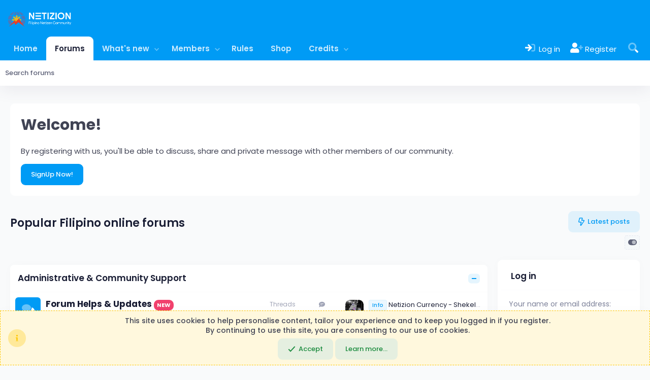

--- FILE ---
content_type: text/html; charset=utf-8
request_url: https://netizion.com/forums/
body_size: 34733
content:
<!DOCTYPE html>
<html id="XF" lang="en-US" dir="LTR"
	data-xf="2.3"
	data-app="public"
	
	
	data-template="forum_list"
	data-container-key=""
	data-content-key=""
	data-logged-in="false"
	data-cookie-prefix="xf_"
	data-csrf="1769326260,5a284667171a0d85c24111a70de7e327"
	class="has-no-js template-forum_list"
	 data-run-jobs="">
<head>
	<!--net ads-->
<script async src="https://pagead2.googlesyndication.com/pagead/js/adsbygoogle.js?client=ca-pub-1973753366355311"
     crossorigin="anonymous"></script>
	
	
	
	

	<meta charset="utf-8" />
	<title>Popular Filipino online forums | Pinoy Forum Community</title>
	<link rel="manifest" href="/webmanifest.php">

	<meta http-equiv="X-UA-Compatible" content="IE=Edge" />
	<meta name="viewport" content="width=device-width, initial-scale=1, viewport-fit=cover">

	
		
			
				<meta name="theme-color" media="(prefers-color-scheme: light)" content="#009ef7" />
				<meta name="theme-color" media="(prefers-color-scheme: dark)" content="#009ef7" />
			
		
	

	<meta name="apple-mobile-web-app-title" content="Netizion">
	

	
		
		<meta name="description" content="Discover the  Popular Pinoy forum sites and join the thriving Filipino community forum online. Explore the top Philippine tambayan forum and Pinoy internet..." />
		<meta property="og:description" content="Discover the  Popular Pinoy forum sites and join the thriving Filipino community forum online. Explore the top Philippine tambayan forum and Pinoy internet forum today." />
		<meta property="twitter:description" content="Discover the  Popular Pinoy forum sites and join the thriving Filipino community forum online. Explore the top Philippine tambayan forum and Pinoy internet forum today." />
	
	
		<link rel="canonical" href="https://netizion.com/forums/" />
	
		<link rel="alternate" type="application/rss+xml" title="RSS feed for Pinoy Forum Community" href="/forums/-/index.rss" />
	

	
		
	
	
	<meta property="og:site_name" content="Pinoy Forum Community" />


	
	
		
	
	
	<meta property="og:type" content="website" />


	
	
		
	
	
	
		<meta property="og:title" content="Popular Filipino online forums" />
		<meta property="twitter:title" content="Popular Filipino online forums" />
	


	
	
	
		
	
	
	<meta property="og:url" content="https://netizion.com/forums/" />


	
	

	
	
	
		
	
	

	<link rel="stylesheet" href="/css.php?css=public%3Anormalize.css%2Cpublic%3Afa.css%2Cpublic%3Avariations.less%2Cpublic%3Acore.less%2Cpublic%3Aapp.less&amp;s=27&amp;l=1&amp;d=1768987214&amp;k=2256b2dabd9bdb6de610a9fa4d3474c9b3a3fd78" />
	
	
		<link rel="preconnect" href="https://fonts.gstatic.com">
		<link href="https://fonts.googleapis.com/css2?family=Poppins:wght@400;500;600;700&display=swap" rel="stylesheet">
	

	

<link rel="stylesheet" href="/css.php?css=public%3Anode_list.less%2Cpublic%3Anotices.less%2Cpublic%3Aozzmodz_badges.less%2Cpublic%3Asiropu_ads_manager_ad.less%2Cpublic%3Ath_covers.less%2Cpublic%3Aextra.less&amp;s=27&amp;l=1&amp;d=1768987214&amp;k=3b8627350b62caac6b14fb358273df632234610f" />


	<link rel="stylesheet" href="//cdn.jsdelivr.net/npm/@mdi/font@6.5.95/css/materialdesignicons.min.css">



	
		<script data-cfasync="false" src="/js/xf/preamble.min.js?_v=b51a7150"></script>
	

	
	<script data-cfasync="false" src="/js/vendor/vendor-compiled.js?_v=b51a7150" defer></script>
	<script data-cfasync="false" src="/js/xf/core-compiled.js?_v=b51a7150" defer></script>

	<script>
	XF.samViewCountMethod = "view";
	XF.samServerTime = 1769326260;
	XF.samItem = ".samItem";
	XF.samCodeUnit = ".samCodeUnit";
	XF.samBannerUnit = ".samBannerUnit";
</script>


	<script>
		window.addEventListener('DOMContentLoaded', () => {
			const adBlockAction = "notice";
			const supportUsTitle = "Please support us";
			const supportUsMessage = "Please support us by disabling AdBlocker on our website.";
			const supportRedirectUrl = "";
			const adBlockNotice = {
				element: '.p-body-content',
				method: 'prepend',
				content: "AdBlock detected!\n\nPlease disable it to support Netizion.",
				interval: 0,
				views: 0
			};
			function hasContentHeight(ad) {
				if (ad.querySelector('[data-xf-init="sam-lazy"]')) {
					return true;
				}
				const adminActions = ad.querySelector('.samAdminActions');
				const ignoreContent = ad.querySelector('.samIgnoreContent');
				const adsenseUnit = ad.querySelector('ins.adsbygoogle');
				const googleTagUnit = ad.querySelector('[id^="div-gpt-ad"]');
				let ignoredHeight = 0;
				if (adminActions) {
					ignoredHeight += adminActions.height();
				}
				if (ignoreContent) {
					ignoredHeight += ignoreContent.height();
				}
				if (adsenseUnit) {
					if (adsenseUnit[0].attributes['data-adsbygoogle-status'] === undefined) {
						return false;
					} else if (adsenseUnit.style.display == 'none') {
						return true;
					}
				} else if (googleTagUnit) {
					if (googleTagUnit.style.minHeight == '1px') {
						return false;
					}
				}
				return (ad.innerHeight - ignoredHeight) > 0;
			}
			function initDetection() {
				 document.querySelector('body').append(XF.createElementFromString('<div class="banner_728x90 ad-banner" />'));
				 const adUnits = document.querySelectorAll(XF.samCodeUnit + ' ' + XF.samItem + ':not(.samLazyLoading)' + ',' + XF.samBannerUnit + ' ' + XF.samItem + ':not(.samLazyLoading)');
				 if (adUnits.length && (document.querySelector('.banner_728x90.ad-banner').style.display != '' || XF.samCoreLoaded === undefined)) {
					  if (adBlockAction == 'backup' || adBlockAction == 'message') {
						   adUnits.forEach(item => {
								if (!(hasContentHeight(item) && item.querySelector('a img[data-src]'))) {
									 if (adBlockAction == 'backup') {
										  var backup = item.querySelector('.samBackup');
										  if (backup) {
											   const bkpImg = backup.querySelectorAll('img');
											  if (bkpImg.length) {
												  bkpImg.forEach(img => {
														img.setAttribute('src', img.dataset.src);
												  });
											  }
											  backup.style.display = 'block';
										  }
									 } else {
										const supportUs = XF.createElementFromString('<div class="samSupportUs">' + supportUsMessage + '</div>');
										item.prepend(supportUs);
									 }
								}
						   });
					  } else {
						   let adsBlocked = 0;
						   adUnits.forEach(item => {
								if (!hasContentHeight(item)) {
									 adsBlocked += 1;
								};
						   });
						   	let canDisplayNotice = true;
						  	const pageViewCount = 0;
						  	if (adBlockNotice.views && adBlockNotice.views > pageViewCount) {
								canDisplayNotice = false;
							}
						   if (adsBlocked && canDisplayNotice) {
							   if (adBlockAction == 'notice') {
								   const dismissCookieTime = adBlockNotice.interval ? XF.Cookie.get('sam_notice_dismiss') : false;
								   if (dismissCookieTime && (Math.floor(Date.now() / 1000) - dismissCookieTime <= (adBlockNotice.interval * 60))) {
										return;
								   }
								   let content = supportUsMessage;
								   if (adBlockNotice.content) {
									   content = adBlockNotice.content;
								   }
								   const notice = XF.createElementFromString('<div id="samNotice"><a role="button" id="samDismiss">×</a><span>' + content + '</span></div>');
								   const container = document.querySelector(adBlockNotice.element);
								   if (adBlockNotice.method == 'prepend') {
									   container.prepend(notice);
								   } else {
									   container.append(notice);
								   }
								   notice.style.display = 'block';
								   document.querySelector('body').classList.add('samAdBlockDetected');
							   } else {
								   const pUrl = window.location.href;
								   const rUrl = supportRedirectUrl;
								   if (rUrl && pUrl.indexOf(rUrl) === -1) {
									   window.location.href = rUrl;
									   return;
								   }
								   XF.showOverlay(XF.getOverlayHtml({title: supportUsTitle, dismissible: false, html: '<div class="blockMessage">' + supportUsMessage + '</div>'}), {backdropClose: false, keyboard: false, escapeClose: false, className: 'samSupportUsOverlay'});
								   document.querySelector('head').append('<style>::-webkit-scrollbar{display: none;}</style>');
								   const overlay = document.querySelector('.samSupportUsOverlay');
								   overlay.style.backgroundColor = 'black';
								   overlay.style.display = 'block';
							   }
						   }
					  }
				 }
			}
			initDetection();
			const dismiss = document.getElementById('samDismiss');
			if (dismiss) {
				XF.on(dismiss, 'click', () => {
					dismiss.closest('#samNotice').style.display = 'none';
					document.querySelector('body').classList.remove('samAdBlockDetected');
					XF.Cookie.set('sam_notice_dismiss', Math.floor(Date.now() / 1000));
				});
			}
		});
	</script>

<script>
	window.addEventListener('DOMContentLoaded', () => {
		var bkp = document.querySelectorAll('div[data-ba]');
		if (bkp) {
			bkp.forEach(item => {
				var ad = item;
				if (ad.querySelector('ins.adsbygoogle').style.display == 'none') {
					 XF.ajax('GET', XF.canonicalizeUrl('index.php?sam-item/' + ad.dataset.ba + '/get-backup'), {}, data => {
						 if (data.backup) {
							 ad.html(data.backup);
						 }
					 }, { skipDefault: true, global: false});
				}
			});
		}
		const ff = document.querySelectorAll('div[data-position="footer_fixed"] > div[data-cv="true"]');
		if (ff) {
			ff.forEach(item => {
				XF.trigger(item, 'adView');
			});
		}
	});
</script>
	
	

		
			
		

		
	



	<script data-cfasync="false">
		window.addEventListener('DOMContentLoaded', function() {
			XF.extendObject(true, XF.config, {
				// 
				userId: 0,
				enablePush: true,
				pushAppServerKey: 'BF8yGDTxSlMkQNrdeio1TScw/6fO+7j3IRuFnlV1Dpx/rV9oEJX22MGwi81rqdFf+5KwhBUEUCPFNvgnaei0V8w=',
				url: {
					fullBase: 'https://netizion.com/',
					basePath: '/',
					css: '/css.php?css=__SENTINEL__&s=27&l=1&d=1768987214',
					js: '/js/__SENTINEL__?_v=b51a7150',
					icon: '/data/local/icons/__VARIANT__.svg?v=1766726168#__NAME__',
					iconInline: '/styles/fa/__VARIANT__/__NAME__.svg?v=5.15.3',
					keepAlive: '/login/keep-alive'
				},
				cookie: {
					path: '/',
					domain: '',
					prefix: 'xf_',
					secure: true,
					consentMode: 'simple',
					consented: ["optional","_third_party"]
				},
				cacheKey: 'f3ed7234243583f554e27d349fe769c5',
				csrf: '1769326260,5a284667171a0d85c24111a70de7e327',
				js: {"\/js\/siropu\/aml\/core.min.js?_v=b51a7150":true},
				fullJs: false,
				css: {"public:node_list.less":true,"public:notices.less":true,"public:ozzmodz_badges.less":true,"public:siropu_ads_manager_ad.less":true,"public:th_covers.less":true,"public:extra.less":true},
				time: {
					now: 1769326260,
					today: 1769270400,
					todayDow: 0,
					tomorrow: 1769356800,
					yesterday: 1769184000,
					week: 1768752000,
					month: 1767196800,
					year: 1767196800
				},
				style: {
					light: 'default',
					dark: 'alternate',
					defaultColorScheme: 'light'
				},
				borderSizeFeature: '3px',
				fontAwesomeWeight: 'r',
				enableRtnProtect: true,
				
				enableFormSubmitSticky: true,
				imageOptimization: 'optimize',
				imageOptimizationQuality: 0.85,
				uploadMaxFilesize: 2147483648,
				uploadMaxWidth: 5120,
				uploadMaxHeight: 2880,
				allowedVideoExtensions: ["m4v","mov","mp4","mp4v","mpeg","mpg","ogv","webm"],
				allowedAudioExtensions: ["mp3","opus","ogg","wav"],
				shortcodeToEmoji: true,
				visitorCounts: {
					conversations_unread: '0',
					alerts_unviewed: '0',
					total_unread: '0',
					title_count: true,
					icon_indicator: true
				},
				jsMt: {"xf\/action.js":"bf4ae833","xf\/embed.js":"628598bb","xf\/form.js":"d75a809a","xf\/structure.js":"bf4ae833","xf\/tooltip.js":"d75a809a"},
				jsState: {},
				publicMetadataLogoUrl: '',
				publicPushBadgeUrl: 'https://netizion.com/styles/default/xenforo/bell.png'
			});

			XF.extendObject(XF.phrases, {
				// 
				date_x_at_time_y:     "{date} at {time}",
				day_x_at_time_y:      "{day} at {time}",
				yesterday_at_x:       "Yesterday at {time}",
				x_minutes_ago:        "{minutes} minutes ago",
				one_minute_ago:       "1 minute ago",
				a_moment_ago:         "A moment ago",
				today_at_x:           "Today at {time}",
				in_a_moment:          "In a moment",
				in_a_minute:          "In a minute",
				in_x_minutes:         "In {minutes} minutes",
				later_today_at_x:     "Later today at {time}",
				tomorrow_at_x:        "Tomorrow at {time}",
				short_date_x_minutes: "{minutes}m",
				short_date_x_hours:   "{hours}h",
				short_date_x_days:    "{days}d",

				day0: "Sunday",
				day1: "Monday",
				day2: "Tuesday",
				day3: "Wednesday",
				day4: "Thursday",
				day5: "Friday",
				day6: "Saturday",

				dayShort0: "Sun",
				dayShort1: "Mon",
				dayShort2: "Tue",
				dayShort3: "Wed",
				dayShort4: "Thu",
				dayShort5: "Fri",
				dayShort6: "Sat",

				month0: "January",
				month1: "February",
				month2: "March",
				month3: "April",
				month4: "May",
				month5: "June",
				month6: "July",
				month7: "August",
				month8: "September",
				month9: "October",
				month10: "November",
				month11: "December",

				active_user_changed_reload_page: "The active user has changed. Reload the page for the latest version.",
				server_did_not_respond_in_time_try_again: "The server did not respond in time. Please try again.",
				oops_we_ran_into_some_problems: "Oops! We ran into some problems.",
				oops_we_ran_into_some_problems_more_details_console: "Oops! We ran into some problems. Please try again later. More error details may be in the browser console.",
				file_too_large_to_upload: "The file is too large to be uploaded.",
				uploaded_file_is_too_large_for_server_to_process: "The uploaded file is too large for the server to process.",
				files_being_uploaded_are_you_sure: "Files are still being uploaded. Are you sure you want to submit this form?",
				attach: "Attach files",
				rich_text_box: "Rich text box",
				close: "Close",
				link_copied_to_clipboard: "Link copied to clipboard.",
				text_copied_to_clipboard: "Text copied to clipboard.",
				loading: "Loading…",
				you_have_exceeded_maximum_number_of_selectable_items: "You have exceeded the maximum number of selectable items.",

				processing: "Processing",
				'processing...': "Processing…",

				showing_x_of_y_items: "Showing {count} of {total} items",
				showing_all_items: "Showing all items",
				no_items_to_display: "No items to display",

				number_button_up: "Increase",
				number_button_down: "Decrease",

				push_enable_notification_title: "Push notifications enabled successfully at Pinoy Forum Community",
				push_enable_notification_body: "Thank you for enabling push notifications!",

				pull_down_to_refresh: "Pull down to refresh",
				release_to_refresh: "Release to refresh",
				refreshing: "Refreshing…"
			,
			"svStandardLib_time.day": "{count} day",
			"svStandardLib_time.days": "{count} days",
			"svStandardLib_time.hour": "{count} hour",
			"svStandardLib_time.hours": "{count} hours",
			"svStandardLib_time.minute": "{count} minutes",
			"svStandardLib_time.minutes": "{count} minutes",
			"svStandardLib_time.month": "{count} month",
			"svStandardLib_time.months": "{count} months",
			"svStandardLib_time.second": "{count} second",
			"svStandardLib_time.seconds": "{count} seconds",
			"svStandardLib_time.week": "time.week",
			"svStandardLib_time.weeks": "{count} weeks",
			"svStandardLib_time.year": "{count} year",
			"svStandardLib_time.years": "{count} years"

		});
		});
	</script>

	<script data-cfasync="false" src="/js/siropu/aml/core.min.js?_v=b51a7150" defer></script>



	
		<link rel="icon" type="image/png" href="https://netizion.com/data/assets/logo/favicon.webp" sizes="32x32" />
	

	
	<script async src="https://www.googletagmanager.com/gtag/js?id=G-BSTD50YB50"></script>
	<script>
		window.dataLayer = window.dataLayer || [];
		function gtag(){dataLayer.push(arguments);}
		gtag('js', new Date());
		gtag('config', 'G-BSTD50YB50', {
			// 
			
			
				'anonymize_ip': true,
			
		});
	</script>


	

		
			
		

		
	


</head>
<body data-template="forum_list">

	

		
			
		

		
	


	

		
			
		

		
	


<div class="p-pageWrapper" id="top">

	

	<header class="p-header" id="header">
		<div class="p-header-inner">
			<div class="p-header-content">

				
					<div class="p-header-logo p-header-logo--image">
						<a href="https://netizion.com">
							

	

	
		
		

		
	
		
		

		
	

	

	<picture data-variations="{&quot;default&quot;:{&quot;1&quot;:&quot;\/data\/assets\/logo_default\/header.webp&quot;,&quot;2&quot;:null},&quot;alternate&quot;:{&quot;1&quot;:&quot;\/data\/assets\/logo_alternate\/header.webp&quot;,&quot;2&quot;:null}}">
		
		
		

		
			
			
			

			
				<source srcset="/data/assets/logo_alternate/header.webp" media="(prefers-color-scheme: dark)" />
			
		

		<img src="/data/assets/logo_default/header.webp"  width="140" height="36" alt="Pinoy Forum Community" />
	</picture>


						</a>
					</div>
				

				 <div class="samCodeUnit" data-position="container_header"> <div class="samItem"> <center> <script> atOptions = {
    'key' : '2024258f364689993e0aa230583091cb',
    'format' : 'iframe',
    'height' : 90,
    'width' : 728,
    'params' : {}
  }; </script> <script src="https://goesduck.com/2024258f364689993e0aa230583091cb/invoke.js"></script> </center> </div> </div> 

			</div>
		</div>
	</header>

	
	

	
		<div class="p-navSticky p-navSticky--primary " data-xf-init="sticky-header">
			
		<nav class="p-nav">
			<div class="p-nav-inner">
<div class="th_holiday__categoryStrip__left"></div>
<div class="th_holiday__categoryStrip__center"></div>
<div class="th_holiday__categoryStrip__right"></div>
				<button type="button" class="button button--plain p-nav-menuTrigger" data-xf-click="off-canvas" data-menu=".js-headerOffCanvasMenu" tabindex="0" aria-label="Menu"><span class="button-text">
					<i aria-hidden="true"></i>
				</span></button>

				
					<div class="p-nav-smallLogo">
						<a href="https://netizion.com">
							

	

	
		
		

		
	
		
		

		
	

	

	<picture data-variations="{&quot;default&quot;:{&quot;1&quot;:&quot;\/data\/assets\/logo_default\/header.webp&quot;,&quot;2&quot;:null},&quot;alternate&quot;:{&quot;1&quot;:&quot;\/data\/assets\/logo_alternate\/header.webp&quot;,&quot;2&quot;:null}}">
		
		
		

		
			
			
			

			
				<source srcset="/data/assets/logo_alternate/header.webp" media="(prefers-color-scheme: dark)" />
			
		

		<img src="/data/assets/logo_default/header.webp"  width="140" height="36" alt="Pinoy Forum Community" />
	</picture>


						</a>
					</div>
				

				<div class="p-nav-scroller hScroller" data-xf-init="h-scroller" data-auto-scroll=".p-navEl.is-selected">
					<div class="hScroller-scroll">
						<ul class="p-nav-list js-offCanvasNavSource">
						
							<li>
								


	<div class="p-navEl " >
	

		
	
	<a href="https://netizion.com"
	class="p-navEl-link "
	
	data-xf-key="1"
	data-nav-id="home">Home</a>


		

		
	
	</div>



							</li>
						
							<li>
								


	<div class="p-navEl is-selected" data-has-children="true">
	

		
	
	<a href="/forums/"
	class="p-navEl-link p-navEl-link--splitMenu "
	
	
	data-nav-id="forums">Forums</a>


		<a data-xf-key="2"
			data-xf-click="menu"
			data-menu-pos-ref="< .p-navEl"
			class="p-navEl-splitTrigger"
			role="button"
			tabindex="0"
			aria-label="Toggle expanded"
			aria-expanded="false"
			aria-haspopup="true"></a>

		
	
		<div class="menu menu--structural" data-menu="menu" aria-hidden="true">
			<div class="menu-content">
				
					
	
	
	<a href="/search/?type=post"
	class="menu-linkRow u-indentDepth0 js-offCanvasCopy "
	
	
	data-nav-id="searchForums">Search forums</a>

	

				
			</div>
		</div>
	
	</div>



							</li>
						
							<li>
								


	<div class="p-navEl " data-has-children="true">
	

		
	
	<a href="/whats-new/"
	class="p-navEl-link p-navEl-link--splitMenu "
	
	
	data-nav-id="whatsNew">What's new</a>


		<a data-xf-key="3"
			data-xf-click="menu"
			data-menu-pos-ref="< .p-navEl"
			class="p-navEl-splitTrigger"
			role="button"
			tabindex="0"
			aria-label="Toggle expanded"
			aria-expanded="false"
			aria-haspopup="true"></a>

		
	
		<div class="menu menu--structural" data-menu="menu" aria-hidden="true">
			<div class="menu-content">
				
					
	
	
	<a href="/featured/"
	class="menu-linkRow u-indentDepth0 js-offCanvasCopy "
	
	
	data-nav-id="featured">Featured content</a>

	

				
					
	
	
	<a href="/whats-new/posts/"
	class="menu-linkRow u-indentDepth0 js-offCanvasCopy "
	 rel="nofollow"
	
	data-nav-id="whatsNewPosts">New posts</a>

	

				
					
	
	
	<a href="/whats-new/profile-posts/"
	class="menu-linkRow u-indentDepth0 js-offCanvasCopy "
	 rel="nofollow"
	
	data-nav-id="whatsNewProfilePosts">New profile posts</a>

	

				
					
	
	
	<a href="/whats-new/latest-activity"
	class="menu-linkRow u-indentDepth0 js-offCanvasCopy "
	 rel="nofollow"
	
	data-nav-id="latestActivity">Latest activity</a>

	

				
					
	
	
	<a href="/whats-new/shop-items/"
	class="menu-linkRow u-indentDepth0 js-offCanvasCopy "
	 rel="nofollow"
	
	data-nav-id="dbtShopNewItems">New items</a>

	

				
			</div>
		</div>
	
	</div>



							</li>
						
							<li>
								


	<div class="p-navEl " data-has-children="true">
	

		
	
	<a href="/members/"
	class="p-navEl-link p-navEl-link--splitMenu "
	
	
	data-nav-id="members">Members</a>


		<a data-xf-key="4"
			data-xf-click="menu"
			data-menu-pos-ref="< .p-navEl"
			class="p-navEl-splitTrigger"
			role="button"
			tabindex="0"
			aria-label="Toggle expanded"
			aria-expanded="false"
			aria-haspopup="true"></a>

		
	
		<div class="menu menu--structural" data-menu="menu" aria-hidden="true">
			<div class="menu-content">
				
					
	
	
	<a href="/account/upgrades"
	class="menu-linkRow u-indentDepth0 js-offCanvasCopy "
	
	
	data-nav-id="account_upgrade">Account Upgrade</a>

	

				
					
	
	
	<a href="/online/"
	class="menu-linkRow u-indentDepth0 js-offCanvasCopy "
	
	
	data-nav-id="currentVisitors">Current visitors</a>

	

				
					
	
	
	<a href="/whats-new/profile-posts/"
	class="menu-linkRow u-indentDepth0 js-offCanvasCopy "
	 rel="nofollow"
	
	data-nav-id="newProfilePosts">New profile posts</a>

	

				
					
	
	
	<a href="/search/?type=profile_post"
	class="menu-linkRow u-indentDepth0 js-offCanvasCopy "
	
	
	data-nav-id="searchProfilePosts">Search profile posts</a>

	

				
			</div>
		</div>
	
	</div>



							</li>
						
							<li>
								


	<div class="p-navEl " >
	

		
	
	<a href="/rules/"
	class="p-navEl-link "
	
	data-xf-key="5"
	data-nav-id="forum_rule_navigation_ID">Rules</a>


		

		
	
	</div>



							</li>
						
							<li>
								


	<div class="p-navEl " >
	

		
	
	<a href="/shop/"
	class="p-navEl-link "
	
	data-xf-key="6"
	data-nav-id="dbtechShop">Shop</a>


		

		
	
	</div>



							</li>
						
							<li>
								


	<div class="p-navEl " data-has-children="true">
	

		
	
	<a href="/credits/"
	class="p-navEl-link p-navEl-link--splitMenu "
	
	
	data-nav-id="dbtechCredits">Credits</a>


		<a data-xf-key="7"
			data-xf-click="menu"
			data-menu-pos-ref="< .p-navEl"
			class="p-navEl-splitTrigger"
			role="button"
			tabindex="0"
			aria-label="Toggle expanded"
			aria-expanded="false"
			aria-haspopup="true"></a>

		
	
		<div class="menu menu--structural" data-menu="menu" aria-hidden="true">
			<div class="menu-content">
				
					
	
	
	<a href="/credits/"
	class="menu-linkRow u-indentDepth0 js-offCanvasCopy "
	
	
	data-nav-id="dbtechCreditsTransactions">Transactions</a>

	

				
					
	
	
	<a href="/credits/currency/gold.2/"
	class="menu-linkRow u-indentDepth0 js-offCanvasCopy menu-footer"
	 rel="nofollow" data-xf-click="overlay"
	
	data-nav-id="dbtechCreditsCurrency2">Gold: $0</a>

	

				
					
	
	
	<a href="/credits/currency/shekels.3/"
	class="menu-linkRow u-indentDepth0 js-offCanvasCopy menu-footer"
	 rel="nofollow" data-xf-click="overlay"
	
	data-nav-id="dbtechCreditsCurrency3">Shekels: ₪0</a>

	

				
					
	
	
	<a href="/credits/currency/peso.5/"
	class="menu-linkRow u-indentDepth0 js-offCanvasCopy menu-footer"
	 rel="nofollow" data-xf-click="overlay"
	
	data-nav-id="dbtechCreditsCurrency5">Peso: ₱0</a>

	

				
			</div>
		</div>
	
	</div>



							</li>
						
						</ul>
					</div>
				</div>

				<div class="p-nav-opposite">
					<div class="p-navgroup p-account p-navgroup--guest">
						
							
								<a href="/login/" class="p-navgroup-link p-navgroup-link--iconic p-navgroup-link--logIn"
									data-xf-click="overlay" data-follow-redirects="on">
									<i aria-hidden="true"></i>
									<span class="p-navgroup-linkText">Log in</span>
								</a>
							
							<div class="menu menu--structural menu--medium" data-menu="menu" data-nav-id="userLogin" aria-hidden="true" data-href="/login/"></div>
							
								<a href="/register/" class="p-navgroup-link p-navgroup-link--iconic p-navgroup-link--register"
									data-xf-click="overlay" data-follow-redirects="on">
									<i aria-hidden="true"></i>
									<span class="p-navgroup-linkText">Register</span>
								</a>
							
						
					</div>

					<div class="p-navgroup p-discovery">
						<a href="/whats-new/"
							class="p-navgroup-link p-navgroup-link--iconic p-navgroup-link--whatsnew"
							aria-label="What&#039;s new"
							title="What&#039;s new">
							<i aria-hidden="true"></i>
							<span class="p-navgroup-linkText">What's new</span>
						</a>

						
							<a href="/search/"
								class="p-navgroup-link p-navgroup-link--iconic p-navgroup-link--search"
								data-xf-click="menu"
								data-xf-key="/"
								aria-label="Search"
								aria-expanded="false"
								aria-haspopup="true"
								title="Search">
								<i aria-hidden="true"></i>
								<span class="p-navgroup-linkText">Search</span>
							</a>
							<div class="menu menu--structural menu--wide" data-menu="menu" aria-hidden="true">
								<form action="/search/search" method="post"
									class="menu-content"
									data-xf-init="quick-search">

									<h3 class="menu-header">Search</h3>
									
									<div class="menu-row">
										
											<input type="text" class="input" name="keywords" data-acurl="/search/auto-complete" placeholder="Search…" aria-label="Search" data-menu-autofocus="true" />
										
									</div>

									
									<div class="menu-row">
										<label class="iconic"><input type="checkbox"  name="c[title_only]" value="1" /><i aria-hidden="true"></i><span class="iconic-label">Search titles only

													
													<span tabindex="0" role="button"
														data-xf-init="tooltip" data-trigger="hover focus click" title="Tags will also be searched in content where tags are supported">

														<i class="fa--xf far fa-question-circle  u-muted u-smaller"><svg xmlns="http://www.w3.org/2000/svg" role="img" ><title>Note</title><use href="/data/local/icons/regular.svg?v=1766726168#question-circle"></use></svg></i>
													</span></span></label>

									</div>
									
									<div class="menu-row">
										<div class="inputGroup">
											<span class="inputGroup-text" id="ctrl_search_menu_by_member">By:</span>
											<input type="text" class="input" name="c[users]" data-xf-init="auto-complete" placeholder="Member" aria-labelledby="ctrl_search_menu_by_member" />
										</div>
									</div>
									
<div class="menu-footer">
									<span class="menu-footer-controls">
										<button type="submit" class="button button--icon button--icon--search button--primary"><i class="fa--xf far fa-search "><svg xmlns="http://www.w3.org/2000/svg" role="img" aria-hidden="true" ><use href="/data/local/icons/regular.svg?v=1766726168#search"></use></svg></i><span class="button-text">Search</span></button>
										<button type="submit" class="button " name="from_search_menu"><span class="button-text">Advanced search…</span></button>
									</span>
									</div>

									<input type="hidden" name="_xfToken" value="1769326260,5a284667171a0d85c24111a70de7e327" />
								</form>
							</div>
						
					</div>
				</div>
			</div>
		</nav>
	
		</div>
		
		
			<div class="p-sectionLinks">
				<div class="p-sectionLinks-inner hScroller" data-xf-init="h-scroller">
					<div class="hScroller-scroll">
						<ul class="p-sectionLinks-list">
						
							<li>
								


	<div class="p-navEl " >
	

		
	
	<a href="/search/?type=post"
	class="p-navEl-link "
	
	data-xf-key="alt+1"
	data-nav-id="searchForums">Search forums</a>


		

		
	
	</div>



							</li>
						
						</ul>
					</div>
				</div>
			</div>
		
	
	

	<div class="offCanvasMenu offCanvasMenu--nav js-headerOffCanvasMenu" data-menu="menu" aria-hidden="true" data-ocm-builder="navigation">
		<div class="offCanvasMenu-backdrop" data-menu-close="true"></div>
		<div class="offCanvasMenu-content">
			<div class="offCanvasMenu-header">
				Menu
				<a class="offCanvasMenu-closer" data-menu-close="true" role="button" tabindex="0" aria-label="Close"></a>
			</div>
			
				<div class="p-offCanvasRegisterLink">
					<div class="offCanvasMenu-linkHolder">
						<a href="/login/" class="offCanvasMenu-link" data-xf-click="overlay" data-menu-close="true">
							Log in
						</a>
					</div>
					<hr class="offCanvasMenu-separator" />
					
						<div class="offCanvasMenu-linkHolder">
							<a href="/register/" class="offCanvasMenu-link" data-xf-click="overlay" data-menu-close="true">
								Register
							</a>
						</div>
						<hr class="offCanvasMenu-separator" />
					
				</div>
			
			<div class="js-offCanvasNavTarget"></div>
			<div class="offCanvasMenu-installBanner js-installPromptContainer" style="display: none;" data-xf-init="install-prompt">
				<div class="offCanvasMenu-installBanner-header">Install the app</div>
				<button type="button" class="button js-installPromptButton"><span class="button-text">Install</span></button>
				<template class="js-installTemplateIOS">
					<div class="js-installTemplateContent">
						<div class="overlay-title">How to install the app on iOS</div>
						<div class="block-body">
							<div class="block-row">
								<p>
									Follow along with the video below to see how to install our site as a web app on your home screen.
								</p>
								<p style="text-align: center">
									<video src="/styles/default/xenforo/add_to_home.mp4"
										width="280" height="480" autoplay loop muted playsinline></video>
								</p>
								<p>
									<small><strong>Note:</strong> This feature may not be available in some browsers.</small>
								</p>
							</div>
						</div>
					</div>
				</template>
			</div>
		</div>
	</div>

	<div class="p-body">
		<div class="p-body-inner">
			<!--XF:EXTRA_OUTPUT-->


			
				
					<div class="p-guest--message">
						<h1>Welcome!</h1>
<p>By registering with us, you'll be able to discuss, share and private message with other members of our community.</p>
<a href="index.php?register" class="button--cta button button--icon button--icon--write"><span class="button-text">
SignUp Now!
</span></a>
					</div>
					
			

			

			

			
	<noscript class="js-jsWarning"><div class="blockMessage blockMessage--important blockMessage--iconic u-noJsOnly">JavaScript is disabled. For a better experience, please enable JavaScript in your browser before proceeding.</div></noscript>

			
	<div class="blockMessage blockMessage--important blockMessage--iconic js-browserWarning" style="display: none">You are using an out of date browser. It  may not display this or other websites correctly.<br />You should upgrade or use an <a href="https://www.google.com/chrome/" target="_blank" rel="noopener">alternative browser</a>.</div>


			
				
<div class="p-body-header "
style=" ">

				
					
						<div class="p-title ">
						
							
								<h1 class="p-title-value">Popular Filipino online forums</h1>
							
							
								<div class="p-title-pageAction">
	
		<a href="/whats-new/posts/" class="button button--icon button--icon--bolt "><i class="fa--xf far fa-bolt "><svg xmlns="http://www.w3.org/2000/svg" role="img" aria-hidden="true" ><use href="/data/local/icons/regular.svg?v=1766726168#bolt"></use></svg></i><span class="button-text">
			Latest posts
		</span></a>
	
	
</div>
							
						
						</div>
					

					
				
				</div>
			

			
	

		
			
		

		
	


			<div class="p-breadcrumbs--container p-breadcrumbs--container--side">
				
	
		<ul class="p-breadcrumbs "
			itemscope itemtype="https://schema.org/BreadcrumbList">
			
				

				
				

				
					
					
	<li itemprop="itemListElement" itemscope itemtype="https://schema.org/ListItem">
		<a href="https://netizion.com" itemprop="item">
			
				<span itemprop="name">Home</span>
			
		</a>
		<meta itemprop="position" content="1" />
	</li>

				

				
				
			
		</ul>
	

				<span id="collapse-side" class="collapseTrigger collapseTrigger--block  is-active" data-xf-click="toggle" data-xf-init="toggle-storage" data-storage-type="cookie" data-target=".p-body-main--withSidebar" data-storage-key="_side-1"></span>
			</div>
			
	

		
			
		

		
	



			<div class="p-body-main p-body-main--withSidebar  is-active">
				
				<div class="p-body-contentCol"></div>
				
					<div class="p-body-sidebarCol"></div>
				

				

				<div class="p-body-content">
					 <div class="samCodeUnit" data-position="container_content_above"> <div class="samItem"> <center> <script> atOptions = {
    'key' : '6c137cd0fb3cc2236ddf13fde27a9929',
    'format' : 'iframe',
    'height' : 50,
    'width' : 320,
    'params' : {}
  }; </script> <script src="https://goesduck.com/6c137cd0fb3cc2236ddf13fde27a9929/invoke.js"></script> </center> </div> </div> 

					<div class="p-body-pageContent">
	

		
			
		

		
	







	




	
	
	
		
	
	
	


	
	
	
	
		
	
	
	


	
	










	
	
		
	
	
	
		
	<div class="block block--category block--category79">
		<span class="u-anchorTarget" id="administrative-community-support.79"></span>
		<div class="block-container  is-active">
			<h2 class="block-header">

				
				
					
	

		
			
		

		
	

<a href="/forums/#administrative-community-support.79">Administrative &amp; Community Support</a>

	

		
			
		

		
	

				
				
				
				
				
					<span id="collapse-79" class="collapseTrigger collapseTrigger--block  is-active" title="Toggle Visibilty" data-xf-click="toggle" data-xf-init="toggle-storage" data-storage-type="cookie" data-target=".block--category79 .block-container" data-storage-key="_node-79"></span>
				
			</h2>
			
			
	
			<div class="block-body">
				
	
	
		
	
	
	
		
	

	<div class="node node--id32 node--depth2 node--forum node--unread">
		<div class="node-body">
			
				<span class="node-icon" aria-hidden="true">
					<i class="fa--xf fad fa-comments "><svg xmlns="http://www.w3.org/2000/svg" viewBox="0 0 576 512" role="img" aria-hidden="true" ><path d="M208 352c-41 0-79.1-9.3-111.3-25-21.8 12.7-52.1 25-88.7 25a7.83 7.83 0 0 1-7.3-4.8 8 8 0 0 1 1.5-8.7c.3-.3 22.4-24.3 35.8-54.5-23.9-26.1-38-57.7-38-92C0 103.6 93.1 32 208 32s208 71.6 208 160-93.1 160-208 160z" class="fa-secondary"/><path d="M576 320c0 34.3-14.1 66-38 92 13.4 30.3 35.5 54.2 35.8 54.5a8 8 0 0 1 1.5 8.7 7.88 7.88 0 0 1-7.3 4.8c-36.6 0-66.9-12.3-88.7-25-32.2 15.8-70.3 25-111.3 25-86.2 0-160.2-40.4-191.7-97.9A299.82 299.82 0 0 0 208 384c132.3 0 240-86.1 240-192a148.61 148.61 0 0 0-1.3-20.1C522.5 195.8 576 253.1 576 320z" class="fa-primary"/></svg></i>
				</span>
			
			<div class="node-main js-nodeMain">
				

				
				<h3 class="node-title">
					
	

		
			
		

		
	

<a href="/forums/forum-help-updates/" data-xf-init="element-tooltip" data-shortcut="node-description">Forum Helps &amp; Updates</a>

	

		
			
		

		
	

					<span class="node--newIndicator">New</span>
				</h3>
				
					<div class="node-description node-description--tooltip js-nodeDescTooltip">Updates and helps regarding our pinoy forum community.</div>
				

				<div class="node-meta">
					
						<div class="node-statsMeta">
							
								<dl class="pairs pairs--inline">
									<dt>Threads</dt>
									<dd>382</dd>
								</dl>
								<dl class="pairs pairs--inline">
									<dt><i class="fas fa-comment-lines" data-xf-init="icon"></i></dt>
									<dd>2K</dd>
								</dl>
							
						</div>
					

					
				</div>

				
					
	
	
		<div class="node-subNodesFlat">
			<span class="node-subNodesLabel">Sub-forums:</span>
			<ol class="node-subNodeFlatList">
			
				
	
	
		
	
	
	
		
	<li>
		<a href="/forums/purchased/" class="subNodeLink subNodeLink--forum subNodeLink--unread">
			<i class="fa--xf far fa-comments  subNodeLink-icon"><svg xmlns="http://www.w3.org/2000/svg" role="img" aria-hidden="true" ><use href="/data/local/icons/regular.svg?v=1766726168#comments"></use></svg></i>Purchased Item
		</a>
		
	

	</li>

	

	

			
			</ol>
		</div>
	

				

				
			</div>

			
				<div class="node-stats">
					
						<dl class="pairs pairs--rows">
							<dt>Threads</dt>
							<dd>382</dd>
						</dl>
						<dl class="pairs pairs--rows">
							<dt><i class="fas fa-comment-lines" data-xf-init="icon"></i></dt>
							<dd>2K</dd>
						</dl>
					
				</div>
			

			<div class="node-extra">
				
					<div class="node-extra-icon">
						
							<a href="/members/jaynonymous.34329/" class="avatar avatar--xs" data-user-id="34329" data-xf-init="member-tooltip">
			<img src="/data/avatars/s/34/34329.jpg?1742161998" srcset="/data/avatars/m/34/34329.jpg?1742161998 2x" alt="JAYNONYMOUS" class="avatar-u34329-s" width="48" height="48" loading="lazy" /> 
		</a>
						
					</div>
					<div class="node-extra-row">
						
							<a href="/threads/netizion-currency-shekels-everything-you-need-to-know-discussions.35271/post-4240358" class="node-extra-title" title="Netizion Currency - Shekels (₪) - Everything you need to know | Discussions"><span class="label label--primary" dir="auto">Info</span><span class="label-append">&nbsp;</span>Netizion Currency - Shekels (₪) - Everything you need to know | Discussions</a>
						
					</div>
					<div class="node-extra-row">
						<ul class="listInline listInline--bullet">
							<li><time  class="node-extra-date u-dt" dir="auto" datetime="2026-01-25T13:36:16+0800" data-timestamp="1769319376" data-date="Jan 25, 2026" data-time="1:36 PM" data-short="1h" title="Jan 25, 2026 at 1:36 PM">Today at 1:36 PM</time></li>
							
								<li class="node-extra-user"><a href="/members/jaynonymous.34329/" class="username " dir="auto" data-user-id="34329" data-xf-init="member-tooltip">JAYNONYMOUS</a></li>
							
						</ul>
					</div>
				
			</div>
		</div>
	</div>

	


	

	
		
	
	
	
		
	

	<div class="node node--id33 node--depth2 node--forum node--unread">
		<div class="node-body">
			
				<span class="node-icon" aria-hidden="true">
					<i class="fa--xf fad fa-comments "><svg xmlns="http://www.w3.org/2000/svg" viewBox="0 0 576 512" role="img" aria-hidden="true" ><path d="M208 352c-41 0-79.1-9.3-111.3-25-21.8 12.7-52.1 25-88.7 25a7.83 7.83 0 0 1-7.3-4.8 8 8 0 0 1 1.5-8.7c.3-.3 22.4-24.3 35.8-54.5-23.9-26.1-38-57.7-38-92C0 103.6 93.1 32 208 32s208 71.6 208 160-93.1 160-208 160z" class="fa-secondary"/><path d="M576 320c0 34.3-14.1 66-38 92 13.4 30.3 35.5 54.2 35.8 54.5a8 8 0 0 1 1.5 8.7 7.88 7.88 0 0 1-7.3 4.8c-36.6 0-66.9-12.3-88.7-25-32.2 15.8-70.3 25-111.3 25-86.2 0-160.2-40.4-191.7-97.9A299.82 299.82 0 0 0 208 384c132.3 0 240-86.1 240-192a148.61 148.61 0 0 0-1.3-20.1C522.5 195.8 576 253.1 576 320z" class="fa-primary"/></svg></i>
				</span>
			
			<div class="node-main js-nodeMain">
				

				
				<h3 class="node-title">
					
	

		
			
		

		
	

<a href="/forums/guides-tutorials/" data-xf-init="element-tooltip" data-shortcut="node-description">Guides &amp; Tutorials</a>

	

		
			
		

		
	

					<span class="node--newIndicator">New</span>
				</h3>
				
					<div class="node-description node-description--tooltip js-nodeDescTooltip">pinoy forum guides and tutorials can be placed here.</div>
				

				<div class="node-meta">
					
						<div class="node-statsMeta">
							
								<dl class="pairs pairs--inline">
									<dt>Threads</dt>
									<dd>108</dd>
								</dl>
								<dl class="pairs pairs--inline">
									<dt><i class="fas fa-comment-lines" data-xf-init="icon"></i></dt>
									<dd>6.6K</dd>
								</dl>
							
						</div>
					

					
				</div>

				
					
	
	

				

				
			</div>

			
				<div class="node-stats">
					
						<dl class="pairs pairs--rows">
							<dt>Threads</dt>
							<dd>108</dd>
						</dl>
						<dl class="pairs pairs--rows">
							<dt><i class="fas fa-comment-lines" data-xf-init="icon"></i></dt>
							<dd>6.6K</dd>
						</dl>
					
				</div>
			

			<div class="node-extra">
				
					<div class="node-extra-icon">
						
							<a href="/members/abedrtz.12141/" class="avatar avatar--xs" data-user-id="12141" data-xf-init="member-tooltip">
			<img src="https://gravatar.com/avatar/fa22da8c3865867e22f9061bf156cea746a241e41f4a8992bdfeaddf94278710?s=48" srcset="https://gravatar.com/avatar/fa22da8c3865867e22f9061bf156cea746a241e41f4a8992bdfeaddf94278710?s=96 2x" alt="abedrtz" class="avatar-u12141-s" width="48" height="48" loading="lazy" /> 
		</a>
						
					</div>
					<div class="node-extra-row">
						
							<a href="/threads/updated-stream-movies-tv-series.45026/post-4240187" class="node-extra-title" title="[UPDATED] Stream Movies/TV Series"><span class="label label--primary" dir="auto">Download</span><span class="label-append">&nbsp;</span>[UPDATED] Stream Movies/TV Series</a>
						
					</div>
					<div class="node-extra-row">
						<ul class="listInline listInline--bullet">
							<li><time  class="node-extra-date u-dt" dir="auto" datetime="2026-01-25T11:38:10+0800" data-timestamp="1769312290" data-date="Jan 25, 2026" data-time="11:38 AM" data-short="3h" title="Jan 25, 2026 at 11:38 AM">Today at 11:38 AM</time></li>
							
								<li class="node-extra-user"><a href="/members/abedrtz.12141/" class="username " dir="auto" data-user-id="12141" data-xf-init="member-tooltip">abedrtz</a></li>
							
						</ul>
					</div>
				
			</div>
		</div>
	</div>

	


	

	
		
	
	
	
		
	

	<div class="node node--id164 node--depth2 node--forum node--unread">
		<div class="node-body">
			
				<span class="node-icon" aria-hidden="true">
					<i class="fa--xf fad fa-question-circle "><svg xmlns="http://www.w3.org/2000/svg" viewBox="0 0 512 512" role="img" aria-hidden="true" ><path d="M256 8C119 8 8 119.08 8 256s111 248 248 248 248-111 248-248S393 8 256 8zm0 422a46 46 0 1 1 46-46 46.05 46.05 0 0 1-46 46zm40-131.33V300a12 12 0 0 1-12 12h-56a12 12 0 0 1-12-12v-4c0-41.06 31.13-57.47 54.65-70.66 20.17-11.31 32.54-19 32.54-34 0-19.82-25.27-33-45.7-33-27.19 0-39.44 13.14-57.3 35.79a12 12 0 0 1-16.67 2.13L148.82 170a12 12 0 0 1-2.71-16.26C173.4 113 208.16 90 262.66 90c56.34 0 116.53 44 116.53 102 0 77-83.19 78.21-83.19 106.67z" class="fa-secondary"/><path d="M256 338a46 46 0 1 0 46 46 46 46 0 0 0-46-46zm6.66-248c-54.5 0-89.26 23-116.55 63.76a12 12 0 0 0 2.71 16.24l34.7 26.31a12 12 0 0 0 16.67-2.13c17.86-22.65 30.11-35.79 57.3-35.79 20.43 0 45.7 13.14 45.7 33 0 15-12.37 22.66-32.54 34C247.13 238.53 216 254.94 216 296v4a12 12 0 0 0 12 12h56a12 12 0 0 0 12-12v-1.33c0-28.46 83.19-29.67 83.19-106.67 0-58-60.19-102-116.53-102z" class="fa-primary"/></svg></i>
				</span>
			
			<div class="node-main js-nodeMain">
				

				
				<h3 class="node-title">
					
	

		
			
		

		
	

<a href="/forums/question-answer/" data-xf-init="element-tooltip" data-shortcut="node-description">Question and Answer</a>

	

		
			
		

		
	

					<span class="node--newIndicator">New</span>
				</h3>
				
					<div class="node-description node-description--tooltip js-nodeDescTooltip">Q&A forum for Asking Questions from our fellow netizens or Answering queries to earn points</div>
				

				<div class="node-meta">
					
						<div class="node-statsMeta">
							
								<dl class="pairs pairs--inline">
									<dt>Threads</dt>
									<dd>94</dd>
								</dl>
								<dl class="pairs pairs--inline">
									<dt><i class="fas fa-comment-lines" data-xf-init="icon"></i></dt>
									<dd>305</dd>
								</dl>
							
						</div>
					

					
				</div>

				
					
	
	

				

				
			</div>

			
				<div class="node-stats">
					
						<dl class="pairs pairs--rows">
							<dt>Threads</dt>
							<dd>94</dd>
						</dl>
						<dl class="pairs pairs--rows">
							<dt><i class="fas fa-comment-lines" data-xf-init="icon"></i></dt>
							<dd>305</dd>
						</dl>
					
				</div>
			

			<div class="node-extra">
				
					<div class="node-extra-icon">
						
							<a href="/members/xilent.51585/" class="avatar avatar--xs" data-user-id="51585" data-xf-init="member-tooltip">
			<img src="/data/avatars/s/51/51585.jpg?1737603683" srcset="/data/avatars/m/51/51585.jpg?1737603683 2x" alt="xilent" class="avatar-u51585-s" width="48" height="48" loading="lazy" /> 
		</a>
						
					</div>
					<div class="node-extra-row">
						
							<a href="/threads/any-recommend-file-recovery-software-thanks.58636/post-4240123" class="node-extra-title" title="any recommend file recovery software !! thanks">any recommend file recovery software !! thanks</a>
						
					</div>
					<div class="node-extra-row">
						<ul class="listInline listInline--bullet">
							<li><time  class="node-extra-date u-dt" dir="auto" datetime="2026-01-25T10:38:38+0800" data-timestamp="1769308718" data-date="Jan 25, 2026" data-time="10:38 AM" data-short="4h" title="Jan 25, 2026 at 10:38 AM">Today at 10:38 AM</time></li>
							
								<li class="node-extra-user"><a href="/members/xilent.51585/" class="username " dir="auto" data-user-id="51585" data-xf-init="member-tooltip">xilent</a></li>
							
						</ul>
					</div>
				
			</div>
		</div>
	</div>

	


	

	
		
	
	
	
		
	

	<div class="node node--id31 node--depth2 node--forum node--unread">
		<div class="node-body">
			
				<span class="node-icon" aria-hidden="true">
					<i class="fa--xf fad fa-comments "><svg xmlns="http://www.w3.org/2000/svg" viewBox="0 0 576 512" role="img" aria-hidden="true" ><path d="M208 352c-41 0-79.1-9.3-111.3-25-21.8 12.7-52.1 25-88.7 25a7.83 7.83 0 0 1-7.3-4.8 8 8 0 0 1 1.5-8.7c.3-.3 22.4-24.3 35.8-54.5-23.9-26.1-38-57.7-38-92C0 103.6 93.1 32 208 32s208 71.6 208 160-93.1 160-208 160z" class="fa-secondary"/><path d="M576 320c0 34.3-14.1 66-38 92 13.4 30.3 35.5 54.2 35.8 54.5a8 8 0 0 1 1.5 8.7 7.88 7.88 0 0 1-7.3 4.8c-36.6 0-66.9-12.3-88.7-25-32.2 15.8-70.3 25-111.3 25-86.2 0-160.2-40.4-191.7-97.9A299.82 299.82 0 0 0 208 384c132.3 0 240-86.1 240-192a148.61 148.61 0 0 0-1.3-20.1C522.5 195.8 576 253.1 576 320z" class="fa-primary"/></svg></i>
				</span>
			
			<div class="node-main js-nodeMain">
				

				
				<h3 class="node-title">
					
	

		
			
		

		
	

<a href="/forums/suggestions-feedback/" data-xf-init="element-tooltip" data-shortcut="node-description">Suggestions &amp; Feedback</a>

	

		
			
		

		
	

					<span class="node--newIndicator">New</span>
				</h3>
				
					<div class="node-description node-description--tooltip js-nodeDescTooltip">Your suggestions and feedback matters! suggest a feature to improve our community, you can also report some bugs, or your feedback about our forum.</div>
				

				<div class="node-meta">
					
						<div class="node-statsMeta">
							
								<dl class="pairs pairs--inline">
									<dt>Threads</dt>
									<dd>78</dd>
								</dl>
								<dl class="pairs pairs--inline">
									<dt><i class="fas fa-comment-lines" data-xf-init="icon"></i></dt>
									<dd>601</dd>
								</dl>
							
						</div>
					

					
				</div>

				
					
	
	

				

				
			</div>

			
				<div class="node-stats">
					
						<dl class="pairs pairs--rows">
							<dt>Threads</dt>
							<dd>78</dd>
						</dl>
						<dl class="pairs pairs--rows">
							<dt><i class="fas fa-comment-lines" data-xf-init="icon"></i></dt>
							<dd>601</dd>
						</dl>
					
				</div>
			

			<div class="node-extra">
				
					<div class="node-extra-icon">
						
							<a href="/members/shimpalok.106725/" class="avatar avatar--xs" data-user-id="106725" data-xf-init="member-tooltip">
			<img src="/data/avatars/s/106/106725.jpg?1737605041" srcset="/data/avatars/m/106/106725.jpg?1737605041 2x" alt="Shimpalok" class="avatar-u106725-s" width="48" height="48" loading="lazy" /> 
		</a>
						
					</div>
					<div class="node-extra-row">
						
							<a href="/threads/grabi-na-yong-terabox.59517/post-4237584" class="node-extra-title" title="Grabi na yong terabox"><span class="label label--primary" dir="auto">Suggestion</span><span class="label-append">&nbsp;</span>Grabi na yong terabox</a>
						
					</div>
					<div class="node-extra-row">
						<ul class="listInline listInline--bullet">
							<li><time  class="node-extra-date u-dt" dir="auto" datetime="2026-01-23T09:01:22+0800" data-timestamp="1769130082" data-date="Jan 23, 2026" data-time="9:01 AM" data-short="2d" title="Jan 23, 2026 at 9:01 AM">Friday at 9:01 AM</time></li>
							
								<li class="node-extra-user"><a href="/members/shimpalok.106725/" class="username " dir="auto" data-user-id="106725" data-xf-init="member-tooltip">Shimpalok</a></li>
							
						</ul>
					</div>
				
			</div>
		</div>
	</div>

	


	

	

			</div>
		</div>
	</div>


	

		
			
		

		
	


	

	
		
	
	
	
		
	<div class="block block--category block--category161">
		<span class="u-anchorTarget" id="business-and-finance-forum.161"></span>
		<div class="block-container  is-active">
			<h2 class="block-header">

				
				
					
	

		
			
		

		
	

<a href="/forums/#business-and-finance-forum.161">Business and Finance Forum</a>

	

		
			
		

		
	

				
				
				
				
				
					<span id="collapse-161" class="collapseTrigger collapseTrigger--block  is-active" title="Toggle Visibilty" data-xf-click="toggle" data-xf-init="toggle-storage" data-storage-type="cookie" data-target=".block--category161 .block-container" data-storage-key="_node-161"></span>
				
			</h2>
			
			
	
			<div class="block-body">
				
	
	
		
	
	
	
		
	

	<div class="node node--id182 node--depth2 node--forum node--unread">
		<div class="node-body">
			
				<span class="node-icon" aria-hidden="true">
					<i class="fa--xf fad fa-comments "><svg xmlns="http://www.w3.org/2000/svg" viewBox="0 0 576 512" role="img" aria-hidden="true" ><path d="M208 352c-41 0-79.1-9.3-111.3-25-21.8 12.7-52.1 25-88.7 25a7.83 7.83 0 0 1-7.3-4.8 8 8 0 0 1 1.5-8.7c.3-.3 22.4-24.3 35.8-54.5-23.9-26.1-38-57.7-38-92C0 103.6 93.1 32 208 32s208 71.6 208 160-93.1 160-208 160z" class="fa-secondary"/><path d="M576 320c0 34.3-14.1 66-38 92 13.4 30.3 35.5 54.2 35.8 54.5a8 8 0 0 1 1.5 8.7 7.88 7.88 0 0 1-7.3 4.8c-36.6 0-66.9-12.3-88.7-25-32.2 15.8-70.3 25-111.3 25-86.2 0-160.2-40.4-191.7-97.9A299.82 299.82 0 0 0 208 384c132.3 0 240-86.1 240-192a148.61 148.61 0 0 0-1.3-20.1C522.5 195.8 576 253.1 576 320z" class="fa-primary"/></svg></i>
				</span>
			
			<div class="node-main js-nodeMain">
				

				
				<h3 class="node-title">
					
	

		
			
		

		
	

<a href="/forums/marketplace/" data-xf-init="element-tooltip" data-shortcut="node-description">Marketplace - BUY &amp; SELL</a>

	

		
			
		

		
	

					<span class="node--newIndicator">New</span>
				</h3>
				
					<div class="node-description node-description--tooltip js-nodeDescTooltip">Netizens will post product for sale or buy some items.
<br><br>
<b>Disclaimer:</b> Transactions on this platform are user-responsible. We do not verify users or listings, and users acknowledge the associated risks. Disputes are to be resolved directly between parties. Compliance with laws is required. Use at your own risk.</div>
				

				<div class="node-meta">
					
						<div class="node-statsMeta">
							
								<dl class="pairs pairs--inline">
									<dt>Threads</dt>
									<dd>47</dd>
								</dl>
								<dl class="pairs pairs--inline">
									<dt><i class="fas fa-comment-lines" data-xf-init="icon"></i></dt>
									<dd>1.2K</dd>
								</dl>
							
						</div>
					

					
				</div>

				
					
	
	

				

				
			</div>

			
				<div class="node-stats">
					
						<dl class="pairs pairs--rows">
							<dt>Threads</dt>
							<dd>47</dd>
						</dl>
						<dl class="pairs pairs--rows">
							<dt><i class="fas fa-comment-lines" data-xf-init="icon"></i></dt>
							<dd>1.2K</dd>
						</dl>
					
				</div>
			

			<div class="node-extra">
				
					<div class="node-extra-icon">
						
							<a href="/members/damon.127075/" class="avatar avatar--xs" data-user-id="127075" data-xf-init="member-tooltip">
			<img src="/data/avatars/s/127/127075.jpg?1758762673" srcset="/data/avatars/m/127/127075.jpg?1758762673 2x" alt="Damon" class="avatar-u127075-s" width="48" height="48" loading="lazy" /> 
		</a>
						
					</div>
					<div class="node-extra-row">
						
							<a href="/threads/microsoft-365-exp-2031-via-email-invitation.60914/post-4240469" class="node-extra-title" title="Microsoft 365 | Exp: 2031 (Via Email Invitation)"><span class="label label--lightGreen" dir="auto">For sale</span><span class="label-append">&nbsp;</span>Microsoft 365 | Exp: 2031 (Via Email Invitation)</a>
						
					</div>
					<div class="node-extra-row">
						<ul class="listInline listInline--bullet">
							<li><time  class="node-extra-date u-dt" dir="auto" datetime="2026-01-25T15:19:02+0800" data-timestamp="1769325542" data-date="Jan 25, 2026" data-time="3:19 PM" data-short="11m" title="Jan 25, 2026 at 3:19 PM">11 minutes ago</time></li>
							
								<li class="node-extra-user"><a href="/members/damon.127075/" class="username " dir="auto" data-user-id="127075" data-xf-init="member-tooltip">Damon</a></li>
							
						</ul>
					</div>
				
			</div>
		</div>
	</div>

	


	

	
		
	
	
	
		
	

	<div class="node node--id53 node--depth2 node--forum node--unread">
		<div class="node-body">
			
				<span class="node-icon" aria-hidden="true">
					<i class="fa--xf fad fa-comments "><svg xmlns="http://www.w3.org/2000/svg" viewBox="0 0 576 512" role="img" aria-hidden="true" ><path d="M208 352c-41 0-79.1-9.3-111.3-25-21.8 12.7-52.1 25-88.7 25a7.83 7.83 0 0 1-7.3-4.8 8 8 0 0 1 1.5-8.7c.3-.3 22.4-24.3 35.8-54.5-23.9-26.1-38-57.7-38-92C0 103.6 93.1 32 208 32s208 71.6 208 160-93.1 160-208 160z" class="fa-secondary"/><path d="M576 320c0 34.3-14.1 66-38 92 13.4 30.3 35.5 54.2 35.8 54.5a8 8 0 0 1 1.5 8.7 7.88 7.88 0 0 1-7.3 4.8c-36.6 0-66.9-12.3-88.7-25-32.2 15.8-70.3 25-111.3 25-86.2 0-160.2-40.4-191.7-97.9A299.82 299.82 0 0 0 208 384c132.3 0 240-86.1 240-192a148.61 148.61 0 0 0-1.3-20.1C522.5 195.8 576 253.1 576 320z" class="fa-primary"/></svg></i>
				</span>
			
			<div class="node-main js-nodeMain">
				

				
				<h3 class="node-title">
					
	

		
			
		

		
	

<a href="/forums/business-and-finance.53/" data-xf-init="element-tooltip" data-shortcut="node-description">Business and Finance</a>

	

		
			
		

		
	

					<span class="node--newIndicator">New</span>
				</h3>
				
					<div class="node-description node-description--tooltip js-nodeDescTooltip">Pinoy Business forum and Finance discussions, including Insurances
<br><br>
<b>NOTICE: We aim for a safe community, but we can’t guarantee the legitimacy of every post. Be careful and think before you decide!</b></div>
				

				<div class="node-meta">
					
						<div class="node-statsMeta">
							
								<dl class="pairs pairs--inline">
									<dt>Threads</dt>
									<dd>36</dd>
								</dl>
								<dl class="pairs pairs--inline">
									<dt><i class="fas fa-comment-lines" data-xf-init="icon"></i></dt>
									<dd>629</dd>
								</dl>
							
						</div>
					

					
				</div>

				
					
	
	

				

				
			</div>

			
				<div class="node-stats">
					
						<dl class="pairs pairs--rows">
							<dt>Threads</dt>
							<dd>36</dd>
						</dl>
						<dl class="pairs pairs--rows">
							<dt><i class="fas fa-comment-lines" data-xf-init="icon"></i></dt>
							<dd>629</dd>
						</dl>
					
				</div>
			

			<div class="node-extra">
				
					<div class="node-extra-icon">
						
							<a href="/members/barabbas27.14264/" class="avatar avatar--xs" data-user-id="14264" data-xf-init="member-tooltip">
			<img src="/data/avatars/s/14/14264.jpg?1737602737" srcset="/data/avatars/m/14/14264.jpg?1737602737 2x" alt="Barabbas27" class="avatar-u14264-s" width="48" height="48" loading="lazy" /> 
		</a>
						
					</div>
					<div class="node-extra-row">
						
							<a href="/threads/how-to-invest-in-the-philippine-stock-market-bro-bo-sanchez-tut-iisign-of-the-horns.2385/post-4210243" class="node-extra-title" title="How to Invest in the Philippine Stock Market - Bro Bo Sanchez tut II🤘">How to Invest in the Philippine Stock Market - Bro Bo Sanchez tut II🤘</a>
						
					</div>
					<div class="node-extra-row">
						<ul class="listInline listInline--bullet">
							<li><time  class="node-extra-date u-dt" dir="auto" datetime="2026-01-17T00:15:43+0800" data-timestamp="1768580143" data-date="Jan 17, 2026" data-time="12:15 AM" data-short="8d" title="Jan 17, 2026 at 12:15 AM">Jan 17, 2026</time></li>
							
								<li class="node-extra-user"><a href="/members/barabbas27.14264/" class="username " dir="auto" data-user-id="14264" data-xf-init="member-tooltip">Barabbas27</a></li>
							
						</ul>
					</div>
				
			</div>
		</div>
	</div>

	


	

	
		
	
	
	
		
	

	<div class="node node--id150 node--depth2 node--forum node--unread">
		<div class="node-body">
			
				<span class="node-icon" aria-hidden="true">
					<i class="fa--xf fad fa-comments "><svg xmlns="http://www.w3.org/2000/svg" viewBox="0 0 576 512" role="img" aria-hidden="true" ><path d="M208 352c-41 0-79.1-9.3-111.3-25-21.8 12.7-52.1 25-88.7 25a7.83 7.83 0 0 1-7.3-4.8 8 8 0 0 1 1.5-8.7c.3-.3 22.4-24.3 35.8-54.5-23.9-26.1-38-57.7-38-92C0 103.6 93.1 32 208 32s208 71.6 208 160-93.1 160-208 160z" class="fa-secondary"/><path d="M576 320c0 34.3-14.1 66-38 92 13.4 30.3 35.5 54.2 35.8 54.5a8 8 0 0 1 1.5 8.7 7.88 7.88 0 0 1-7.3 4.8c-36.6 0-66.9-12.3-88.7-25-32.2 15.8-70.3 25-111.3 25-86.2 0-160.2-40.4-191.7-97.9A299.82 299.82 0 0 0 208 384c132.3 0 240-86.1 240-192a148.61 148.61 0 0 0-1.3-20.1C522.5 195.8 576 253.1 576 320z" class="fa-primary"/></svg></i>
				</span>
			
			<div class="node-main js-nodeMain">
				

				
				<h3 class="node-title">
					
	

		
			
		

		
	

<a href="/forums/making-money/" data-xf-init="element-tooltip" data-shortcut="node-description">Making Money</a>

	

		
			
		

		
	

					<span class="node--newIndicator">New</span>
				</h3>
				
					<div class="node-description node-description--tooltip js-nodeDescTooltip">Forums about different ways and techniques to make money online and other monetization programs of websites or applications.
<br><br>
<b>NOTICE: We aim for a safe community, but we can’t guarantee the legitimacy of every post. Be careful and think before you decide!</b></div>
				

				<div class="node-meta">
					
						<div class="node-statsMeta">
							
								<dl class="pairs pairs--inline">
									<dt>Threads</dt>
									<dd>126</dd>
								</dl>
								<dl class="pairs pairs--inline">
									<dt><i class="fas fa-comment-lines" data-xf-init="icon"></i></dt>
									<dd>1.4K</dd>
								</dl>
							
						</div>
					

					
				</div>

				
					
	
	
		<div class="node-subNodesFlat">
			<span class="node-subNodesLabel">Sub-forums:</span>
			<ol class="node-subNodeFlatList">
			
				
	
	
		
	
	
	
		
	<li>
		<a href="/forums/forex-trader/" class="subNodeLink subNodeLink--forum ">
			<i class="fa--xf far fa-comments  subNodeLink-icon"><svg xmlns="http://www.w3.org/2000/svg" role="img" aria-hidden="true" ><use href="/data/local/icons/regular.svg?v=1766726168#comments"></use></svg></i>Forex Trader
		</a>
		
	

	</li>

	

	
		
	
	
	
		
	<li>
		<a href="/forums/cryptocurrency/" class="subNodeLink subNodeLink--forum subNodeLink--unread">
			<i class="fa--xf far fa-comments  subNodeLink-icon"><svg xmlns="http://www.w3.org/2000/svg" role="img" aria-hidden="true" ><use href="/data/local/icons/regular.svg?v=1766726168#comments"></use></svg></i>Cryptocurrency
		</a>
		
	

	</li>

	

	
		
	
	
	
		
	<li>
		<a href="/forums/pay-per-click-view-download/" class="subNodeLink subNodeLink--forum ">
			<i class="fa--xf far fa-comments  subNodeLink-icon"><svg xmlns="http://www.w3.org/2000/svg" role="img" aria-hidden="true" ><use href="/data/local/icons/regular.svg?v=1766726168#comments"></use></svg></i>Pay Per Click / View / Download
		</a>
		
	

	</li>

	

	
		
	
	
	
		
	<li>
		<a href="/forums/affiliate/" class="subNodeLink subNodeLink--forum subNodeLink--unread">
			<i class="fa--xf far fa-comments  subNodeLink-icon"><svg xmlns="http://www.w3.org/2000/svg" role="img" aria-hidden="true" ><use href="/data/local/icons/regular.svg?v=1766726168#comments"></use></svg></i>Affiliate Programs
		</a>
		
	

	</li>

	

	

			
			</ol>
		</div>
	

				

				
			</div>

			
				<div class="node-stats">
					
						<dl class="pairs pairs--rows">
							<dt>Threads</dt>
							<dd>126</dd>
						</dl>
						<dl class="pairs pairs--rows">
							<dt><i class="fas fa-comment-lines" data-xf-init="icon"></i></dt>
							<dd>1.4K</dd>
						</dl>
					
				</div>
			

			<div class="node-extra">
				
					<div class="node-extra-icon">
						
							<a href="/members/ripman.54054/" class="avatar avatar--xs avatar--default avatar--default--dynamic" data-user-id="54054" data-xf-init="member-tooltip" style="background-color: #145252; color: #47d1d1">
			<span class="avatar-u54054-s" role="img" aria-label="Ripman">R</span> 
		</a>
						
					</div>
					<div class="node-extra-row">
						
							<a href="/threads/bagong-honeygain-mas-pinalakas-at-pinabilis-passive-income.46733/post-4188081" class="node-extra-title" title="Bagong Honeygain mas Pinalakas at Pinabilis(passive income)"><span class="label label--primary" dir="auto">Shared</span><span class="label-append">&nbsp;</span>Bagong Honeygain mas Pinalakas at Pinabilis(passive income)</a>
						
					</div>
					<div class="node-extra-row">
						<ul class="listInline listInline--bullet">
							<li><time  class="node-extra-date u-dt" dir="auto" datetime="2026-01-25T10:24:24+0800" data-timestamp="1769307864" data-date="Jan 25, 2026" data-time="10:24 AM" data-short="5h" title="Jan 25, 2026 at 10:24 AM">Today at 10:24 AM</time></li>
							
								<li class="node-extra-user"><a href="/members/ripman.54054/" class="username " dir="auto" data-user-id="54054" data-xf-init="member-tooltip">Ripman</a></li>
							
						</ul>
					</div>
				
			</div>
		</div>
	</div>

	


	

	

			</div>
		</div>
	</div>


	

		
			
		

		
	


	

	
		
	
	
	
		
	<div class="block block--category block--category6">
		<span class="u-anchorTarget" id="multimedia.6"></span>
		<div class="block-container  is-active">
			<h2 class="block-header">

				
				
					
	

		
			
		

		
	

<a href="/forums/#multimedia.6">Multimedia</a>

	

		
			
		

		
	

				
				
				<span class="block-desc">Discussion and sharing of latest media resources.</span>
				
				
					<span id="collapse-6" class="collapseTrigger collapseTrigger--block  is-active" title="Toggle Visibilty" data-xf-click="toggle" data-xf-init="toggle-storage" data-storage-type="cookie" data-target=".block--category6 .block-container" data-storage-key="_node-6"></span>
				
			</h2>
			
			
	
			<div class="block-body">
				
	
	
		
	
	
	
		
	

	<div class="node node--id151 node--depth2 node--forum node--unread">
		<div class="node-body">
			
				<span class="node-icon" aria-hidden="true">
					<i class="fa--xf fad fa-comments "><svg xmlns="http://www.w3.org/2000/svg" viewBox="0 0 576 512" role="img" aria-hidden="true" ><path d="M208 352c-41 0-79.1-9.3-111.3-25-21.8 12.7-52.1 25-88.7 25a7.83 7.83 0 0 1-7.3-4.8 8 8 0 0 1 1.5-8.7c.3-.3 22.4-24.3 35.8-54.5-23.9-26.1-38-57.7-38-92C0 103.6 93.1 32 208 32s208 71.6 208 160-93.1 160-208 160z" class="fa-secondary"/><path d="M576 320c0 34.3-14.1 66-38 92 13.4 30.3 35.5 54.2 35.8 54.5a8 8 0 0 1 1.5 8.7 7.88 7.88 0 0 1-7.3 4.8c-36.6 0-66.9-12.3-88.7-25-32.2 15.8-70.3 25-111.3 25-86.2 0-160.2-40.4-191.7-97.9A299.82 299.82 0 0 0 208 384c132.3 0 240-86.1 240-192a148.61 148.61 0 0 0-1.3-20.1C522.5 195.8 576 253.1 576 320z" class="fa-primary"/></svg></i>
				</span>
			
			<div class="node-main js-nodeMain">
				

				
				<h3 class="node-title">
					
	

		
			
		

		
	

<a href="/forums/videos-clips-footage/" data-xf-init="element-tooltip" data-shortcut="node-description">Video Clips &amp; Footage</a>

	

		
			
		

		
	

					<span class="node--newIndicator">New</span>
				</h3>
				
					<div class="node-description node-description--tooltip js-nodeDescTooltip">Share and discuss video content media including NBA playoff, behind-the-scenes footage, Short videos and other related content.</div>
				

				<div class="node-meta">
					
						<div class="node-statsMeta">
							
								<dl class="pairs pairs--inline">
									<dt>Threads</dt>
									<dd>60</dd>
								</dl>
								<dl class="pairs pairs--inline">
									<dt><i class="fas fa-comment-lines" data-xf-init="icon"></i></dt>
									<dd>360</dd>
								</dl>
							
						</div>
					

					
				</div>

				
					
	
	

				

				
			</div>

			
				<div class="node-stats">
					
						<dl class="pairs pairs--rows">
							<dt>Threads</dt>
							<dd>60</dd>
						</dl>
						<dl class="pairs pairs--rows">
							<dt><i class="fas fa-comment-lines" data-xf-init="icon"></i></dt>
							<dd>360</dd>
						</dl>
					
				</div>
			

			<div class="node-extra">
				
					<div class="node-extra-icon">
						
							<a href="/members/gwen-007.130609/" class="avatar avatar--xs avatar--default avatar--default--dynamic" data-user-id="130609" data-xf-init="member-tooltip" style="background-color: #5cb8d6; color: #1a5366">
			<span class="avatar-u130609-s" role="img" aria-label="gwen 007">G</span> 
		</a>
						
					</div>
					<div class="node-extra-row">
						
							<a href="/threads/netizion-iptv-open-for-all.45730/post-4239293" class="node-extra-title" title="Netizion IPTV | OPEN FOR ALL"><span class="label label--red" dir="auto">DEAD LINK</span><span class="label-append">&nbsp;</span>Netizion IPTV | OPEN FOR ALL</a>
						
					</div>
					<div class="node-extra-row">
						<ul class="listInline listInline--bullet">
							<li><time  class="node-extra-date u-dt" dir="auto" datetime="2026-01-24T15:39:41+0800" data-timestamp="1769240381" data-date="Jan 24, 2026" data-time="3:39 PM" data-short="23h" title="Jan 24, 2026 at 3:39 PM">Yesterday at 3:39 PM</time></li>
							
								<li class="node-extra-user"><a href="/members/gwen-007.130609/" class="username " dir="auto" data-user-id="130609" data-xf-init="member-tooltip">gwen 007</a></li>
							
						</ul>
					</div>
				
			</div>
		</div>
	</div>

	


	

	
		
	
	
	
		
	

	<div class="node node--id120 node--depth2 node--forum node--unread">
		<div class="node-body">
			
				<span class="node-icon" aria-hidden="true">
					<i class="fa--xf fad fa-comments "><svg xmlns="http://www.w3.org/2000/svg" viewBox="0 0 576 512" role="img" aria-hidden="true" ><path d="M208 352c-41 0-79.1-9.3-111.3-25-21.8 12.7-52.1 25-88.7 25a7.83 7.83 0 0 1-7.3-4.8 8 8 0 0 1 1.5-8.7c.3-.3 22.4-24.3 35.8-54.5-23.9-26.1-38-57.7-38-92C0 103.6 93.1 32 208 32s208 71.6 208 160-93.1 160-208 160z" class="fa-secondary"/><path d="M576 320c0 34.3-14.1 66-38 92 13.4 30.3 35.5 54.2 35.8 54.5a8 8 0 0 1 1.5 8.7 7.88 7.88 0 0 1-7.3 4.8c-36.6 0-66.9-12.3-88.7-25-32.2 15.8-70.3 25-111.3 25-86.2 0-160.2-40.4-191.7-97.9A299.82 299.82 0 0 0 208 384c132.3 0 240-86.1 240-192a148.61 148.61 0 0 0-1.3-20.1C522.5 195.8 576 253.1 576 320z" class="fa-primary"/></svg></i>
				</span>
			
			<div class="node-main js-nodeMain">
				

				
				<h3 class="node-title">
					
	

		
			
		

		
	

<a href="/forums/graphic-images/" data-xf-init="element-tooltip" data-shortcut="node-description">Graphics &amp; Images</a>

	

		
			
		

		
	

					<span class="node--newIndicator">New</span>
				</h3>
				
					<div class="node-description node-description--tooltip js-nodeDescTooltip">Sharing of graphic resources, tutorials, photography tips, images collections, etc.</div>
				

				<div class="node-meta">
					
						<div class="node-statsMeta">
							
								<dl class="pairs pairs--inline">
									<dt>Threads</dt>
									<dd>232</dd>
								</dl>
								<dl class="pairs pairs--inline">
									<dt><i class="fas fa-comment-lines" data-xf-init="icon"></i></dt>
									<dd>7K</dd>
								</dl>
							
						</div>
					

					
				</div>

				
					
	
	
		<div class="node-subNodesFlat">
			<span class="node-subNodesLabel">Sub-forums:</span>
			<ol class="node-subNodeFlatList">
			
				
	
	
		
	
	
	
		
	<li>
		<a href="/forums/photography/" class="subNodeLink subNodeLink--forum ">
			<i class="fa--xf far fa-comments  subNodeLink-icon"><svg xmlns="http://www.w3.org/2000/svg" role="img" aria-hidden="true" ><use href="/data/local/icons/regular.svg?v=1766726168#comments"></use></svg></i>Photography
		</a>
		
	

	</li>

	

	
		
	
	
	
		
	<li>
		<a href="/forums/wallpaper-themes/" class="subNodeLink subNodeLink--forum subNodeLink--unread">
			<i class="fa--xf far fa-comments  subNodeLink-icon"><svg xmlns="http://www.w3.org/2000/svg" role="img" aria-hidden="true" ><use href="/data/local/icons/regular.svg?v=1766726168#comments"></use></svg></i>Wallpapers and themes
		</a>
		
	

	</li>

	

	

			
			</ol>
		</div>
	

				

				
			</div>

			
				<div class="node-stats">
					
						<dl class="pairs pairs--rows">
							<dt>Threads</dt>
							<dd>232</dd>
						</dl>
						<dl class="pairs pairs--rows">
							<dt><i class="fas fa-comment-lines" data-xf-init="icon"></i></dt>
							<dd>7K</dd>
						</dl>
					
				</div>
			

			<div class="node-extra">
				
					<div class="node-extra-icon">
						
							<a href="/members/clintmaegraphix.84120/" class="avatar avatar--xs" data-user-id="84120" data-xf-init="member-tooltip">
			<img src="/data/avatars/s/84/84120.jpg?1737604577" srcset="/data/avatars/m/84/84120.jpg?1737604577 2x" alt="clintmaegraphix" class="avatar-u84120-s" width="48" height="48" loading="lazy" /> 
		</a>
						
					</div>
					<div class="node-extra-row">
						
							<a href="/threads/apparel-mockup-tips-using-chatgpt.60864/post-4238425" class="node-extra-title" title="APPAREL MOCKUP TIPS -USING Chatgpt?">APPAREL MOCKUP TIPS -USING Chatgpt?</a>
						
					</div>
					<div class="node-extra-row">
						<ul class="listInline listInline--bullet">
							<li><time  class="node-extra-date u-dt" dir="auto" datetime="2026-01-23T23:05:58+0800" data-timestamp="1769180758" data-date="Jan 23, 2026" data-time="11:05 PM" data-short="1d" title="Jan 23, 2026 at 11:05 PM">Friday at 11:05 PM</time></li>
							
								<li class="node-extra-user"><a href="/members/clintmaegraphix.84120/" class="username " dir="auto" data-user-id="84120" data-xf-init="member-tooltip">clintmaegraphix</a></li>
							
						</ul>
					</div>
				
			</div>
		</div>
	</div>

	


	

	
		
	
	
	
		
	

	<div class="node node--id123 node--depth2 node--forum node--unread">
		<div class="node-body">
			
				<span class="node-icon" aria-hidden="true">
					<i class="fa--xf fad fa-comments "><svg xmlns="http://www.w3.org/2000/svg" viewBox="0 0 576 512" role="img" aria-hidden="true" ><path d="M208 352c-41 0-79.1-9.3-111.3-25-21.8 12.7-52.1 25-88.7 25a7.83 7.83 0 0 1-7.3-4.8 8 8 0 0 1 1.5-8.7c.3-.3 22.4-24.3 35.8-54.5-23.9-26.1-38-57.7-38-92C0 103.6 93.1 32 208 32s208 71.6 208 160-93.1 160-208 160z" class="fa-secondary"/><path d="M576 320c0 34.3-14.1 66-38 92 13.4 30.3 35.5 54.2 35.8 54.5a8 8 0 0 1 1.5 8.7 7.88 7.88 0 0 1-7.3 4.8c-36.6 0-66.9-12.3-88.7-25-32.2 15.8-70.3 25-111.3 25-86.2 0-160.2-40.4-191.7-97.9A299.82 299.82 0 0 0 208 384c132.3 0 240-86.1 240-192a148.61 148.61 0 0 0-1.3-20.1C522.5 195.8 576 253.1 576 320z" class="fa-primary"/></svg></i>
				</span>
			
			<div class="node-main js-nodeMain">
				

				
				<h3 class="node-title">
					
	

		
			
		

		
	

<a href="/forums/e-books-audio-books/" data-xf-init="element-tooltip" data-shortcut="node-description">E-books &amp; Audio Books</a>

	

		
			
		

		
	

					<span class="node--newIndicator">New</span>
				</h3>
				
					<div class="node-description node-description--tooltip js-nodeDescTooltip">Discussion & sharing of audiobooks, e-books, magazines, manga, and other e-documents.</div>
				

				<div class="node-meta">
					
						<div class="node-statsMeta">
							
								<dl class="pairs pairs--inline">
									<dt>Threads</dt>
									<dd>2.4K</dd>
								</dl>
								<dl class="pairs pairs--inline">
									<dt><i class="fas fa-comment-lines" data-xf-init="icon"></i></dt>
									<dd>13.7K</dd>
								</dl>
							
						</div>
					

					
				</div>

				
					
	
	
		<div class="node-subNodesFlat">
			<span class="node-subNodesLabel">Sub-forums:</span>
			<ol class="node-subNodeFlatList">
			
				
	
	
		
	
	
	
		
	<li>
		<a href="/forums/fiction.138/" class="subNodeLink subNodeLink--forum subNodeLink--unread">
			<i class="fa--xf far fa-comments  subNodeLink-icon"><svg xmlns="http://www.w3.org/2000/svg" role="img" aria-hidden="true" ><use href="/data/local/icons/regular.svg?v=1766726168#comments"></use></svg></i>Fiction
		</a>
		
	

	</li>

	

	
		
	
	
	
		
	<li>
		<a href="/forums/non-fiction.139/" class="subNodeLink subNodeLink--forum subNodeLink--unread">
			<i class="fa--xf far fa-comments  subNodeLink-icon"><svg xmlns="http://www.w3.org/2000/svg" role="img" aria-hidden="true" ><use href="/data/local/icons/regular.svg?v=1766726168#comments"></use></svg></i>Non-Fiction
		</a>
		
	

	</li>

	

	
		
	
	
	
		
	<li>
		<a href="/forums/general-resources.142/" class="subNodeLink subNodeLink--forum subNodeLink--unread">
			<i class="fa--xf far fa-comments  subNodeLink-icon"><svg xmlns="http://www.w3.org/2000/svg" role="img" aria-hidden="true" ><use href="/data/local/icons/regular.svg?v=1766726168#comments"></use></svg></i>General Resources
		</a>
		
	

	</li>

	

	
		
	
	
	
		
	<li>
		<a href="/forums/comics-graphic-novels.140/" class="subNodeLink subNodeLink--forum subNodeLink--unread">
			<i class="fa--xf far fa-comments  subNodeLink-icon"><svg xmlns="http://www.w3.org/2000/svg" role="img" aria-hidden="true" ><use href="/data/local/icons/regular.svg?v=1766726168#comments"></use></svg></i>Comics &amp; Graphic Novels
		</a>
		
	

	</li>

	

	
		
	
	
	
		
	<li>
		<a href="/forums/magazines.141/" class="subNodeLink subNodeLink--forum subNodeLink--unread">
			<i class="fa--xf far fa-comments  subNodeLink-icon"><svg xmlns="http://www.w3.org/2000/svg" role="img" aria-hidden="true" ><use href="/data/local/icons/regular.svg?v=1766726168#comments"></use></svg></i>Magazines
		</a>
		
	

	</li>

	

	
		
	
	
	
		
	<li>
		<a href="/forums/book-request.137/" class="subNodeLink subNodeLink--forum subNodeLink--unread">
			<i class="fa--xf far fa-comments  subNodeLink-icon"><svg xmlns="http://www.w3.org/2000/svg" role="img" aria-hidden="true" ><use href="/data/local/icons/regular.svg?v=1766726168#comments"></use></svg></i>Book Request
		</a>
		
	

	</li>

	

	

			
			</ol>
		</div>
	

				

				
			</div>

			
				<div class="node-stats">
					
						<dl class="pairs pairs--rows">
							<dt>Threads</dt>
							<dd>2.4K</dd>
						</dl>
						<dl class="pairs pairs--rows">
							<dt><i class="fas fa-comment-lines" data-xf-init="icon"></i></dt>
							<dd>13.7K</dd>
						</dl>
					
				</div>
			

			<div class="node-extra">
				
					<div class="node-extra-icon">
						
							<a href="/members/nards.25856/" class="avatar avatar--xs" data-user-id="25856" data-xf-init="member-tooltip">
			<img src="/data/avatars/s/25/25856.jpg?1760852304" srcset="/data/avatars/m/25/25856.jpg?1760852304 2x" alt="Nards" class="avatar-u25856-s" width="48" height="48" loading="lazy" /> 
		</a>
						
					</div>
					<div class="node-extra-row">
						
							<a href="/threads/epubislife-julia-quinn.3923/post-4240191" class="node-extra-title" title="EPUBISLIFE: JULIA QUINN">EPUBISLIFE: JULIA QUINN</a>
						
					</div>
					<div class="node-extra-row">
						<ul class="listInline listInline--bullet">
							<li><time  class="node-extra-date u-dt" dir="auto" datetime="2026-01-25T11:44:35+0800" data-timestamp="1769312675" data-date="Jan 25, 2026" data-time="11:44 AM" data-short="3h" title="Jan 25, 2026 at 11:44 AM">Today at 11:44 AM</time></li>
							
								<li class="node-extra-user"><a href="/members/nards.25856/" class="username " dir="auto" data-user-id="25856" data-xf-init="member-tooltip">Nards</a></li>
							
						</ul>
					</div>
				
			</div>
		</div>
	</div>

	


	

	

			</div>
		</div>
	</div>


	

		
			
		

		
	


	

	
		
	
	
	
		
	<div class="block block--category block--category7">
		<span class="u-anchorTarget" id="internet-and-network.7"></span>
		<div class="block-container  is-active">
			<h2 class="block-header">

				
				
					
	

		
			
		

		
	

<a href="/forums/#internet-and-network.7">Internet and Network</a>

	

		
			
		

		
	

				
				
				
				
				
					<span id="collapse-7" class="collapseTrigger collapseTrigger--block  is-active" title="Toggle Visibilty" data-xf-click="toggle" data-xf-init="toggle-storage" data-storage-type="cookie" data-target=".block--category7 .block-container" data-storage-key="_node-7"></span>
				
			</h2>
			
			
	
			<div class="block-body">
				
	
	
		
	
	
	
		
	

	<div class="node node--id15 node--depth2 node--forum node--unread">
		<div class="node-body">
			
				<span class="node-icon" aria-hidden="true">
					<i class="fa--xf fad fa-comments "><svg xmlns="http://www.w3.org/2000/svg" viewBox="0 0 576 512" role="img" aria-hidden="true" ><path d="M208 352c-41 0-79.1-9.3-111.3-25-21.8 12.7-52.1 25-88.7 25a7.83 7.83 0 0 1-7.3-4.8 8 8 0 0 1 1.5-8.7c.3-.3 22.4-24.3 35.8-54.5-23.9-26.1-38-57.7-38-92C0 103.6 93.1 32 208 32s208 71.6 208 160-93.1 160-208 160z" class="fa-secondary"/><path d="M576 320c0 34.3-14.1 66-38 92 13.4 30.3 35.5 54.2 35.8 54.5a8 8 0 0 1 1.5 8.7 7.88 7.88 0 0 1-7.3 4.8c-36.6 0-66.9-12.3-88.7-25-32.2 15.8-70.3 25-111.3 25-86.2 0-160.2-40.4-191.7-97.9A299.82 299.82 0 0 0 208 384c132.3 0 240-86.1 240-192a148.61 148.61 0 0 0-1.3-20.1C522.5 195.8 576 253.1 576 320z" class="fa-primary"/></svg></i>
				</span>
			
			<div class="node-main js-nodeMain">
				

				
				<h3 class="node-title">
					
	

		
			
		

		
	

<a href="/forums/internet-access/" data-xf-init="element-tooltip" data-shortcut="node-description">Internet Access</a>

	

		
			
		

		
	

					<span class="node--newIndicator">New</span>
				</h3>
				
					<div class="node-description node-description--tooltip js-nodeDescTooltip">Discussion of tips & tricks regarding network software and internet access.</div>
				

				<div class="node-meta">
					
						<div class="node-statsMeta">
							
								<dl class="pairs pairs--inline">
									<dt>Threads</dt>
									<dd>37</dd>
								</dl>
								<dl class="pairs pairs--inline">
									<dt><i class="fas fa-comment-lines" data-xf-init="icon"></i></dt>
									<dd>2.7K</dd>
								</dl>
							
						</div>
					

					
				</div>

				
					
	
	

				

				
			</div>

			
				<div class="node-stats">
					
						<dl class="pairs pairs--rows">
							<dt>Threads</dt>
							<dd>37</dd>
						</dl>
						<dl class="pairs pairs--rows">
							<dt><i class="fas fa-comment-lines" data-xf-init="icon"></i></dt>
							<dd>2.7K</dd>
						</dl>
					
				</div>
			

			<div class="node-extra">
				
					<div class="node-extra-icon">
						
							<a href="/members/armanako2.50361/" class="avatar avatar--xs avatar--default avatar--default--dynamic" data-user-id="50361" data-xf-init="member-tooltip" style="background-color: #8f33cc; color: #ddc2f0">
			<span class="avatar-u50361-s" role="img" aria-label="armanako2">A</span> 
		</a>
						
					</div>
					<div class="node-extra-row">
						
							<a href="/threads/byp-s-data-available-for-android-only-net-byp-s-smart-globe-dito-promos-for-free.22279/post-4231161" class="node-extra-title" title="Byp*$s Data Available for android only  net byp*$s Smart, Globe, &amp; DITO Promos for Free"><span class="label label--lightGreen" dir="auto">All Network</span><span class="label-append">&nbsp;</span>Byp*$s Data Available for android only  net byp*$s Smart, Globe, &amp; DITO Promos for Free</a>
						
					</div>
					<div class="node-extra-row">
						<ul class="listInline listInline--bullet">
							<li><time  class="node-extra-date u-dt" dir="auto" datetime="2026-01-18T11:35:56+0800" data-timestamp="1768707356" data-date="Jan 18, 2026" data-time="11:35 AM" data-short="7d" title="Jan 18, 2026 at 11:35 AM">Jan 18, 2026</time></li>
							
								<li class="node-extra-user"><a href="/members/armanako2.50361/" class="username " dir="auto" data-user-id="50361" data-xf-init="member-tooltip">armanako2</a></li>
							
						</ul>
					</div>
				
			</div>
		</div>
	</div>

	


	

	
		
	
	
	
		
	

	<div class="node node--id134 node--depth2 node--forum node--read">
		<div class="node-body">
			
				<span class="node-icon" aria-hidden="true">
					<i class="fa--xf fad fa-comments "><svg xmlns="http://www.w3.org/2000/svg" viewBox="0 0 576 512" role="img" aria-hidden="true" ><path d="M208 352c-41 0-79.1-9.3-111.3-25-21.8 12.7-52.1 25-88.7 25a7.83 7.83 0 0 1-7.3-4.8 8 8 0 0 1 1.5-8.7c.3-.3 22.4-24.3 35.8-54.5-23.9-26.1-38-57.7-38-92C0 103.6 93.1 32 208 32s208 71.6 208 160-93.1 160-208 160z" class="fa-secondary"/><path d="M576 320c0 34.3-14.1 66-38 92 13.4 30.3 35.5 54.2 35.8 54.5a8 8 0 0 1 1.5 8.7 7.88 7.88 0 0 1-7.3 4.8c-36.6 0-66.9-12.3-88.7-25-32.2 15.8-70.3 25-111.3 25-86.2 0-160.2-40.4-191.7-97.9A299.82 299.82 0 0 0 208 384c132.3 0 240-86.1 240-192a148.61 148.61 0 0 0-1.3-20.1C522.5 195.8 576 253.1 576 320z" class="fa-primary"/></svg></i>
				</span>
			
			<div class="node-main js-nodeMain">
				

				
				<h3 class="node-title">
					
	

		
			
		

		
	

<a href="/forums/VPN/" data-xf-init="element-tooltip" data-shortcut="node-description">VPN &amp; Anonymity Tools</a>

	

		
			
		

		
	

					<span class="node--newIndicator">New</span>
				</h3>
				
					<div class="node-description node-description--tooltip js-nodeDescTooltip">Virtual Private Network discussion and sharing</div>
				

				<div class="node-meta">
					

					
				</div>

				
					
	
	

				

				
			</div>

			

			<div class="node-extra">
				
					<span class="node-extra-placeholder">Private</span>
				
			</div>
		</div>
	</div>

	


	

	
		
	
	
	
		
	

	<div class="node node--id13 node--depth2 node--forum node--read">
		<div class="node-body">
			
				<span class="node-icon" aria-hidden="true">
					<i class="fa--xf fad fa-comments "><svg xmlns="http://www.w3.org/2000/svg" viewBox="0 0 576 512" role="img" aria-hidden="true" ><path d="M208 352c-41 0-79.1-9.3-111.3-25-21.8 12.7-52.1 25-88.7 25a7.83 7.83 0 0 1-7.3-4.8 8 8 0 0 1 1.5-8.7c.3-.3 22.4-24.3 35.8-54.5-23.9-26.1-38-57.7-38-92C0 103.6 93.1 32 208 32s208 71.6 208 160-93.1 160-208 160z" class="fa-secondary"/><path d="M576 320c0 34.3-14.1 66-38 92 13.4 30.3 35.5 54.2 35.8 54.5a8 8 0 0 1 1.5 8.7 7.88 7.88 0 0 1-7.3 4.8c-36.6 0-66.9-12.3-88.7-25-32.2 15.8-70.3 25-111.3 25-86.2 0-160.2-40.4-191.7-97.9A299.82 299.82 0 0 0 208 384c132.3 0 240-86.1 240-192a148.61 148.61 0 0 0-1.3-20.1C522.5 195.8 576 253.1 576 320z" class="fa-primary"/></svg></i>
				</span>
			
			<div class="node-main js-nodeMain">
				

				
				<h3 class="node-title">
					
	

		
			
		

		
	

<a href="/forums/mobile-network/" data-xf-init="element-tooltip" data-shortcut="node-description">Mobile Network</a>

	

		
			
		

		
	

					<span class="node--newIndicator">New</span>
				</h3>
				
					<div class="node-description node-description--tooltip js-nodeDescTooltip">Discussions about Globe, Smart, TM, TNT, SUN, and other mobile network providers.</div>
				

				<div class="node-meta">
					
						<div class="node-statsMeta">
							
								<dl class="pairs pairs--inline">
									<dt>Threads</dt>
									<dd>34</dd>
								</dl>
								<dl class="pairs pairs--inline">
									<dt><i class="fas fa-comment-lines" data-xf-init="icon"></i></dt>
									<dd>595</dd>
								</dl>
							
						</div>
					

					
				</div>

				
					
	
	

				

				
			</div>

			
				<div class="node-stats">
					
						<dl class="pairs pairs--rows">
							<dt>Threads</dt>
							<dd>34</dd>
						</dl>
						<dl class="pairs pairs--rows">
							<dt><i class="fas fa-comment-lines" data-xf-init="icon"></i></dt>
							<dd>595</dd>
						</dl>
					
				</div>
			

			<div class="node-extra">
				
					<div class="node-extra-icon">
						
							<a href="/members/jaocool.76790/" class="avatar avatar--xs avatar--default avatar--default--dynamic" data-user-id="76790" data-xf-init="member-tooltip" style="background-color: #a3e085; color: #478f24">
			<span class="avatar-u76790-s" role="img" aria-label="Jaocool">J</span> 
		</a>
						
					</div>
					<div class="node-extra-row">
						
							<a href="/threads/http-injector-http-custom-configuration-onion-phase-main-thread-updated.57163/post-4145751" class="node-extra-title" title="HTTP Injector &amp; HTTP Custom Configuration - Onion Phase Main Thread | UPDATED"><span class="label label--primary" dir="auto">Shared</span><span class="label-append">&nbsp;</span>HTTP Injector &amp; HTTP Custom Configuration - Onion Phase Main Thread | UPDATED</a>
						
					</div>
					<div class="node-extra-row">
						<ul class="listInline listInline--bullet">
							<li><time  class="node-extra-date u-dt" dir="auto" datetime="2025-11-17T10:07:22+0800" data-timestamp="1763345242" data-date="Nov 17, 2025" data-time="10:07 AM" data-short="Nov &#039;25" title="Nov 17, 2025 at 10:07 AM">Nov 17, 2025</time></li>
							
								<li class="node-extra-user"><a href="/members/jaocool.76790/" class="username " dir="auto" data-user-id="76790" data-xf-init="member-tooltip">Jaocool</a></li>
							
						</ul>
					</div>
				
			</div>
		</div>
	</div>

	


	

	
		
	
	
	
		
	

	<div class="node node--id115 node--depth2 node--forum node--unread">
		<div class="node-body">
			
				<span class="node-icon" aria-hidden="true">
					<i class="fa--xf fad fa-comments "><svg xmlns="http://www.w3.org/2000/svg" viewBox="0 0 576 512" role="img" aria-hidden="true" ><path d="M208 352c-41 0-79.1-9.3-111.3-25-21.8 12.7-52.1 25-88.7 25a7.83 7.83 0 0 1-7.3-4.8 8 8 0 0 1 1.5-8.7c.3-.3 22.4-24.3 35.8-54.5-23.9-26.1-38-57.7-38-92C0 103.6 93.1 32 208 32s208 71.6 208 160-93.1 160-208 160z" class="fa-secondary"/><path d="M576 320c0 34.3-14.1 66-38 92 13.4 30.3 35.5 54.2 35.8 54.5a8 8 0 0 1 1.5 8.7 7.88 7.88 0 0 1-7.3 4.8c-36.6 0-66.9-12.3-88.7-25-32.2 15.8-70.3 25-111.3 25-86.2 0-160.2-40.4-191.7-97.9A299.82 299.82 0 0 0 208 384c132.3 0 240-86.1 240-192a148.61 148.61 0 0 0-1.3-20.1C522.5 195.8 576 253.1 576 320z" class="fa-primary"/></svg></i>
				</span>
			
			<div class="node-main js-nodeMain">
				

				
				<h3 class="node-title">
					
	

		
			
		

		
	

<a href="/forums/broadband-modems/" data-xf-init="element-tooltip" data-shortcut="node-description">Broadband and Modems</a>

	

		
			
		

		
	

					<span class="node--newIndicator">New</span>
				</h3>
				
					<div class="node-description node-description--tooltip js-nodeDescTooltip">General discussions about Globe broadband, Smart broadband and other brand. Forum about modems also discuss here for both software or hardware</div>
				

				<div class="node-meta">
					
						<div class="node-statsMeta">
							
								<dl class="pairs pairs--inline">
									<dt>Threads</dt>
									<dd>61</dd>
								</dl>
								<dl class="pairs pairs--inline">
									<dt><i class="fas fa-comment-lines" data-xf-init="icon"></i></dt>
									<dd>3.4K</dd>
								</dl>
							
						</div>
					

					
				</div>

				
					
	
	

				

				
			</div>

			
				<div class="node-stats">
					
						<dl class="pairs pairs--rows">
							<dt>Threads</dt>
							<dd>61</dd>
						</dl>
						<dl class="pairs pairs--rows">
							<dt><i class="fas fa-comment-lines" data-xf-init="icon"></i></dt>
							<dd>3.4K</dd>
						</dl>
					
				</div>
			

			<div class="node-extra">
				
					<div class="node-extra-icon">
						
							<a href="/members/ekszwhyzee.130843/" class="avatar avatar--xs" data-user-id="130843" data-xf-init="member-tooltip">
			<img src="/data/avatars/s/130/130843.jpg?1767361726" srcset="/data/avatars/m/130/130843.jpg?1767361726 2x" alt="EkszWhyZee" class="avatar-u130843-s" width="48" height="48" loading="lazy" /> 
		</a>
						
					</div>
					<div class="node-extra-row">
						
							<a href="/threads/all-converge-full-admin-acces.4433/post-4234285" class="node-extra-title" title="All CONVERGE Full Admin Acces">All CONVERGE Full Admin Acces</a>
						
					</div>
					<div class="node-extra-row">
						<ul class="listInline listInline--bullet">
							<li><time  class="node-extra-date u-dt" dir="auto" datetime="2026-01-20T20:26:50+0800" data-timestamp="1768912010" data-date="Jan 20, 2026" data-time="8:26 PM" data-short="4d" title="Jan 20, 2026 at 8:26 PM">Tuesday at 8:26 PM</time></li>
							
								<li class="node-extra-user"><a href="/members/ekszwhyzee.130843/" class="username " dir="auto" data-user-id="130843" data-xf-init="member-tooltip">EkszWhyZee</a></li>
							
						</ul>
					</div>
				
			</div>
		</div>
	</div>

	


	

	
		
	
	
	
		
	

	<div class="node node--id14 node--depth2 node--forum node--unread">
		<div class="node-body">
			
				<span class="node-icon" aria-hidden="true">
					<i class="fa--xf fad fa-comments "><svg xmlns="http://www.w3.org/2000/svg" viewBox="0 0 576 512" role="img" aria-hidden="true" ><path d="M208 352c-41 0-79.1-9.3-111.3-25-21.8 12.7-52.1 25-88.7 25a7.83 7.83 0 0 1-7.3-4.8 8 8 0 0 1 1.5-8.7c.3-.3 22.4-24.3 35.8-54.5-23.9-26.1-38-57.7-38-92C0 103.6 93.1 32 208 32s208 71.6 208 160-93.1 160-208 160z" class="fa-secondary"/><path d="M576 320c0 34.3-14.1 66-38 92 13.4 30.3 35.5 54.2 35.8 54.5a8 8 0 0 1 1.5 8.7 7.88 7.88 0 0 1-7.3 4.8c-36.6 0-66.9-12.3-88.7-25-32.2 15.8-70.3 25-111.3 25-86.2 0-160.2-40.4-191.7-97.9A299.82 299.82 0 0 0 208 384c132.3 0 240-86.1 240-192a148.61 148.61 0 0 0-1.3-20.1C522.5 195.8 576 253.1 576 320z" class="fa-primary"/></svg></i>
				</span>
			
			<div class="node-main js-nodeMain">
				

				
				<h3 class="node-title">
					
	

		
			
		

		
	

<a href="/forums/network-chat/" data-xf-init="element-tooltip" data-shortcut="node-description">Network General Chat</a>

	

		
			
		

		
	

					<span class="node--newIndicator">New</span>
				</h3>
				
					<div class="node-description node-description--tooltip js-nodeDescTooltip">Software and hardware topics regarding ISP, telco, and other networks.</div>
				

				<div class="node-meta">
					
						<div class="node-statsMeta">
							
								<dl class="pairs pairs--inline">
									<dt>Threads</dt>
									<dd>22</dd>
								</dl>
								<dl class="pairs pairs--inline">
									<dt><i class="fas fa-comment-lines" data-xf-init="icon"></i></dt>
									<dd>602</dd>
								</dl>
							
						</div>
					

					
				</div>

				
					
	
	

				

				
			</div>

			
				<div class="node-stats">
					
						<dl class="pairs pairs--rows">
							<dt>Threads</dt>
							<dd>22</dd>
						</dl>
						<dl class="pairs pairs--rows">
							<dt><i class="fas fa-comment-lines" data-xf-init="icon"></i></dt>
							<dd>602</dd>
						</dl>
					
				</div>
			

			<div class="node-extra">
				
					<div class="node-extra-icon">
						
							<a href="/members/abfrek.114885/" class="avatar avatar--xs" data-user-id="114885" data-xf-init="member-tooltip">
			<img src="/data/avatars/s/114/114885.jpg?1740458290" srcset="/data/avatars/m/114/114885.jpg?1740458290 2x" alt="Abfrek" class="avatar-u114885-s" width="48" height="48" loading="lazy" /> 
		</a>
						
					</div>
					<div class="node-extra-row">
						
							<a href="/threads/ccna-200-301-theory-practical-labs-practice-exam.20857/post-4233015" class="node-extra-title" title="CCNA 200-301 (Theory, Practical Labs, Practice Exam)"><span class="label label--primary" dir="auto">Tutorial</span><span class="label-append">&nbsp;</span>CCNA 200-301 (Theory, Practical Labs, Practice Exam)</a>
						
					</div>
					<div class="node-extra-row">
						<ul class="listInline listInline--bullet">
							<li><time  class="node-extra-date u-dt" dir="auto" datetime="2026-01-19T20:04:38+0800" data-timestamp="1768824278" data-date="Jan 19, 2026" data-time="8:04 PM" data-short="5d" title="Jan 19, 2026 at 8:04 PM">Monday at 8:04 PM</time></li>
							
								<li class="node-extra-user"><a href="/members/abfrek.114885/" class="username " dir="auto" data-user-id="114885" data-xf-init="member-tooltip">Abfrek</a></li>
							
						</ul>
					</div>
				
			</div>
		</div>
	</div>

	


	

	

			</div>
		</div>
	</div>


	

		
			
		

		
	


	

	
		
	
	
	
		
	<div class="block block--category block--category61">
		<span class="u-anchorTarget" id="mobile-computer-and-software-forum.61"></span>
		<div class="block-container  is-active">
			<h2 class="block-header">

				
				
					
	

		
			
		

		
	

<a href="/forums/#mobile-computer-and-software-forum.61">Mobile, Computer and Software Forum</a>

	

		
			
		

		
	

				
				
				
				
				
					<span id="collapse-61" class="collapseTrigger collapseTrigger--block  is-active" title="Toggle Visibilty" data-xf-click="toggle" data-xf-init="toggle-storage" data-storage-type="cookie" data-target=".block--category61 .block-container" data-storage-key="_node-61"></span>
				
			</h2>
			
			
	
			<div class="block-body">
				
	
	
		
	
	
	
		
	

	<div class="node node--id73 node--depth2 node--forum node--unread">
		<div class="node-body">
			
				<span class="node-icon" aria-hidden="true">
					<i class="fa--xf fad fa-comments "><svg xmlns="http://www.w3.org/2000/svg" viewBox="0 0 576 512" role="img" aria-hidden="true" ><path d="M208 352c-41 0-79.1-9.3-111.3-25-21.8 12.7-52.1 25-88.7 25a7.83 7.83 0 0 1-7.3-4.8 8 8 0 0 1 1.5-8.7c.3-.3 22.4-24.3 35.8-54.5-23.9-26.1-38-57.7-38-92C0 103.6 93.1 32 208 32s208 71.6 208 160-93.1 160-208 160z" class="fa-secondary"/><path d="M576 320c0 34.3-14.1 66-38 92 13.4 30.3 35.5 54.2 35.8 54.5a8 8 0 0 1 1.5 8.7 7.88 7.88 0 0 1-7.3 4.8c-36.6 0-66.9-12.3-88.7-25-32.2 15.8-70.3 25-111.3 25-86.2 0-160.2-40.4-191.7-97.9A299.82 299.82 0 0 0 208 384c132.3 0 240-86.1 240-192a148.61 148.61 0 0 0-1.3-20.1C522.5 195.8 576 253.1 576 320z" class="fa-primary"/></svg></i>
				</span>
			
			<div class="node-main js-nodeMain">
				

				
				<h3 class="node-title">
					
	

		
			
		

		
	

<a href="/forums/mobile-applications/" data-xf-init="element-tooltip" data-shortcut="node-description">Mobile Apps</a>

	

		
			
		

		
	

					<span class="node--newIndicator">New</span>
				</h3>
				
					<div class="node-description node-description--tooltip js-nodeDescTooltip">Android Application, iOS, and other software discussions and sharing.</div>
				

				<div class="node-meta">
					
						<div class="node-statsMeta">
							
								<dl class="pairs pairs--inline">
									<dt>Threads</dt>
									<dd>1.8K</dd>
								</dl>
								<dl class="pairs pairs--inline">
									<dt><i class="fas fa-comment-lines" data-xf-init="icon"></i></dt>
									<dd>107.8K</dd>
								</dl>
							
						</div>
					

					
				</div>

				
					
	
	
		<div class="node-subNodesFlat">
			<span class="node-subNodesLabel">Sub-forums:</span>
			<ol class="node-subNodeFlatList">
			
				
	
	
		
	
	
	
		
	<li>
		<a href="/link-forums/mobile-games.205/" class="subNodeLink subNodeLink--link">Mobile Games</a>
		
	

	</li>

	

	

			
			</ol>
		</div>
	

				

				
			</div>

			
				<div class="node-stats">
					
						<dl class="pairs pairs--rows">
							<dt>Threads</dt>
							<dd>1.8K</dd>
						</dl>
						<dl class="pairs pairs--rows">
							<dt><i class="fas fa-comment-lines" data-xf-init="icon"></i></dt>
							<dd>107.8K</dd>
						</dl>
					
				</div>
			

			<div class="node-extra">
				
					<div class="node-extra-icon">
						
							<a href="/members/gerrieboy.16331/" class="avatar avatar--xs avatar--default avatar--default--dynamic" data-user-id="16331" data-xf-init="member-tooltip" style="background-color: #336699; color: #9fbfdf">
			<span class="avatar-u16331-s" role="img" aria-label="gerrieboy">G</span> 
		</a>
						
					</div>
					<div class="node-extra-row">
						
							<a href="/threads/telegram-v9-1-6-premi-m-mod-apk-cr-kshash-new-update.23160/post-4240384" class="node-extra-title" title="Telegram v9.1.6 Ƥrem̋ı̣ꭎm Mod Apk (cr**ksHash) NEW UPDATE"><span class="label label--lightGreen" dir="auto">Android</span><span class="label-append">&nbsp;</span>Telegram v9.1.6 Ƥrem̋ı̣ꭎm Mod Apk (cr**ksHash) NEW UPDATE</a>
						
					</div>
					<div class="node-extra-row">
						<ul class="listInline listInline--bullet">
							<li><time  class="node-extra-date u-dt" dir="auto" datetime="2026-01-25T14:05:36+0800" data-timestamp="1769321136" data-date="Jan 25, 2026" data-time="2:05 PM" data-short="1h" title="Jan 25, 2026 at 2:05 PM">Today at 2:05 PM</time></li>
							
								<li class="node-extra-user"><a href="/members/gerrieboy.16331/" class="username " dir="auto" data-user-id="16331" data-xf-init="member-tooltip">gerrieboy</a></li>
							
						</ul>
					</div>
				
			</div>
		</div>
	</div>

	


	

	
		
	
	
	
		
	

	<div class="node node--id72 node--depth2 node--forum node--unread">
		<div class="node-body">
			
				<span class="node-icon" aria-hidden="true">
					<i class="fa--xf fad fa-comments "><svg xmlns="http://www.w3.org/2000/svg" viewBox="0 0 576 512" role="img" aria-hidden="true" ><path d="M208 352c-41 0-79.1-9.3-111.3-25-21.8 12.7-52.1 25-88.7 25a7.83 7.83 0 0 1-7.3-4.8 8 8 0 0 1 1.5-8.7c.3-.3 22.4-24.3 35.8-54.5-23.9-26.1-38-57.7-38-92C0 103.6 93.1 32 208 32s208 71.6 208 160-93.1 160-208 160z" class="fa-secondary"/><path d="M576 320c0 34.3-14.1 66-38 92 13.4 30.3 35.5 54.2 35.8 54.5a8 8 0 0 1 1.5 8.7 7.88 7.88 0 0 1-7.3 4.8c-36.6 0-66.9-12.3-88.7-25-32.2 15.8-70.3 25-111.3 25-86.2 0-160.2-40.4-191.7-97.9A299.82 299.82 0 0 0 208 384c132.3 0 240-86.1 240-192a148.61 148.61 0 0 0-1.3-20.1C522.5 195.8 576 253.1 576 320z" class="fa-primary"/></svg></i>
				</span>
			
			<div class="node-main js-nodeMain">
				

				
				<h3 class="node-title">
					
	

		
			
		

		
	

<a href="/forums/phone-tablet/" data-xf-init="element-tooltip" data-shortcut="node-description">Phone and Tablet</a>

	

		
			
		

		
	

					<span class="node--newIndicator">New</span>
				</h3>
				
					<div class="node-description node-description--tooltip js-nodeDescTooltip">Tips, news, reviews, updates, and other related topics about phones and tablets.</div>
				

				<div class="node-meta">
					
						<div class="node-statsMeta">
							
								<dl class="pairs pairs--inline">
									<dt>Threads</dt>
									<dd>74</dd>
								</dl>
								<dl class="pairs pairs--inline">
									<dt><i class="fas fa-comment-lines" data-xf-init="icon"></i></dt>
									<dd>1.5K</dd>
								</dl>
							
						</div>
					

					
				</div>

				
					
	
	

				

				
			</div>

			
				<div class="node-stats">
					
						<dl class="pairs pairs--rows">
							<dt>Threads</dt>
							<dd>74</dd>
						</dl>
						<dl class="pairs pairs--rows">
							<dt><i class="fas fa-comment-lines" data-xf-init="icon"></i></dt>
							<dd>1.5K</dd>
						</dl>
					
				</div>
			

			<div class="node-extra">
				
					<div class="node-extra-icon">
						
							<a href="/members/gwen-007.130609/" class="avatar avatar--xs avatar--default avatar--default--dynamic" data-user-id="130609" data-xf-init="member-tooltip" style="background-color: #5cb8d6; color: #1a5366">
			<span class="avatar-u130609-s" role="img" aria-label="gwen 007">G</span> 
		</a>
						
					</div>
					<div class="node-extra-row">
						
							<a href="/threads/nck-dongle-2-5-6-2-cr-k.14457/post-4238084" class="node-extra-title" title="NCK DONGLE 2.5.6.2  (cr**k)"><span class="label label--primary" dir="auto">Download</span><span class="label-append">&nbsp;</span>NCK DONGLE 2.5.6.2  (cr**k)</a>
						
					</div>
					<div class="node-extra-row">
						<ul class="listInline listInline--bullet">
							<li><time  class="node-extra-date u-dt" dir="auto" datetime="2026-01-23T16:49:47+0800" data-timestamp="1769158187" data-date="Jan 23, 2026" data-time="4:49 PM" data-short="1d" title="Jan 23, 2026 at 4:49 PM">Friday at 4:49 PM</time></li>
							
								<li class="node-extra-user"><a href="/members/gwen-007.130609/" class="username " dir="auto" data-user-id="130609" data-xf-init="member-tooltip">gwen 007</a></li>
							
						</ul>
					</div>
				
			</div>
		</div>
	</div>

	


	

	
		
	
	
	
		
	

	<div class="node node--id93 node--depth2 node--forum node--unread">
		<div class="node-body">
			
				<span class="node-icon" aria-hidden="true">
					<i class="fa--xf fad fa-comments "><svg xmlns="http://www.w3.org/2000/svg" viewBox="0 0 576 512" role="img" aria-hidden="true" ><path d="M208 352c-41 0-79.1-9.3-111.3-25-21.8 12.7-52.1 25-88.7 25a7.83 7.83 0 0 1-7.3-4.8 8 8 0 0 1 1.5-8.7c.3-.3 22.4-24.3 35.8-54.5-23.9-26.1-38-57.7-38-92C0 103.6 93.1 32 208 32s208 71.6 208 160-93.1 160-208 160z" class="fa-secondary"/><path d="M576 320c0 34.3-14.1 66-38 92 13.4 30.3 35.5 54.2 35.8 54.5a8 8 0 0 1 1.5 8.7 7.88 7.88 0 0 1-7.3 4.8c-36.6 0-66.9-12.3-88.7-25-32.2 15.8-70.3 25-111.3 25-86.2 0-160.2-40.4-191.7-97.9A299.82 299.82 0 0 0 208 384c132.3 0 240-86.1 240-192a148.61 148.61 0 0 0-1.3-20.1C522.5 195.8 576 253.1 576 320z" class="fa-primary"/></svg></i>
				</span>
			
			<div class="node-main js-nodeMain">
				

				
				<h3 class="node-title">
					
	

		
			
		

		
	

<a href="/forums/firmware-stock-rom/" data-xf-init="element-tooltip" data-shortcut="node-description">Firmware and ROM</a>

	

		
			
		

		
	

					<span class="node--newIndicator">New</span>
				</h3>
				
					<div class="node-description node-description--tooltip js-nodeDescTooltip">Software topics include flashing ROM, updating, troubleshooting, tips, and tricks.</div>
				

				<div class="node-meta">
					
						<div class="node-statsMeta">
							
								<dl class="pairs pairs--inline">
									<dt>Threads</dt>
									<dd>66</dd>
								</dl>
								<dl class="pairs pairs--inline">
									<dt><i class="fas fa-comment-lines" data-xf-init="icon"></i></dt>
									<dd>758</dd>
								</dl>
							
						</div>
					

					
				</div>

				
					
	
	

				

				
			</div>

			
				<div class="node-stats">
					
						<dl class="pairs pairs--rows">
							<dt>Threads</dt>
							<dd>66</dd>
						</dl>
						<dl class="pairs pairs--rows">
							<dt><i class="fas fa-comment-lines" data-xf-init="icon"></i></dt>
							<dd>758</dd>
						</dl>
					
				</div>
			

			<div class="node-extra">
				
					<div class="node-extra-icon">
						
							<a href="/members/gwen-007.130609/" class="avatar avatar--xs avatar--default avatar--default--dynamic" data-user-id="130609" data-xf-init="member-tooltip" style="background-color: #5cb8d6; color: #1a5366">
			<span class="avatar-u130609-s" role="img" aria-label="gwen 007">G</span> 
		</a>
						
					</div>
					<div class="node-extra-row">
						
							<a href="/threads/st-mtk-v1-1-3-by-shin-thant-gsm_yam.39710/post-4238087" class="node-extra-title" title="ST MTK v1.1.3 By Shin Thant &amp; GSM_YAM"><span class="label label--primary" dir="auto">Download</span><span class="label-append">&nbsp;</span>ST MTK v1.1.3 By Shin Thant &amp; GSM_YAM</a>
						
					</div>
					<div class="node-extra-row">
						<ul class="listInline listInline--bullet">
							<li><time  class="node-extra-date u-dt" dir="auto" datetime="2026-01-23T16:50:42+0800" data-timestamp="1769158242" data-date="Jan 23, 2026" data-time="4:50 PM" data-short="1d" title="Jan 23, 2026 at 4:50 PM">Friday at 4:50 PM</time></li>
							
								<li class="node-extra-user"><a href="/members/gwen-007.130609/" class="username " dir="auto" data-user-id="130609" data-xf-init="member-tooltip">gwen 007</a></li>
							
						</ul>
					</div>
				
			</div>
		</div>
	</div>

	


	

	
		
	
	
	
		
	

	<div class="node node--id104 node--depth2 node--forum node--read">
		<div class="node-body">
			
				<span class="node-icon" aria-hidden="true">
					<i class="fa--xf fad fa-comments "><svg xmlns="http://www.w3.org/2000/svg" viewBox="0 0 576 512" role="img" aria-hidden="true" ><path d="M208 352c-41 0-79.1-9.3-111.3-25-21.8 12.7-52.1 25-88.7 25a7.83 7.83 0 0 1-7.3-4.8 8 8 0 0 1 1.5-8.7c.3-.3 22.4-24.3 35.8-54.5-23.9-26.1-38-57.7-38-92C0 103.6 93.1 32 208 32s208 71.6 208 160-93.1 160-208 160z" class="fa-secondary"/><path d="M576 320c0 34.3-14.1 66-38 92 13.4 30.3 35.5 54.2 35.8 54.5a8 8 0 0 1 1.5 8.7 7.88 7.88 0 0 1-7.3 4.8c-36.6 0-66.9-12.3-88.7-25-32.2 15.8-70.3 25-111.3 25-86.2 0-160.2-40.4-191.7-97.9A299.82 299.82 0 0 0 208 384c132.3 0 240-86.1 240-192a148.61 148.61 0 0 0-1.3-20.1C522.5 195.8 576 253.1 576 320z" class="fa-primary"/></svg></i>
				</span>
			
			<div class="node-main js-nodeMain">
				

				
				<h3 class="node-title">
					
	

		
			
		

		
	

<a href="/forums/hardware/" data-xf-init="element-tooltip" data-shortcut="node-description">Mobile Hardware</a>

	

		
			
		

		
	

					<span class="node--newIndicator">New</span>
				</h3>
				
					<div class="node-description node-description--tooltip js-nodeDescTooltip">Discussion about mobile accessories, repair, troubleshooting, comparison, etc.</div>
				

				<div class="node-meta">
					
						<div class="node-statsMeta">
							
								<dl class="pairs pairs--inline">
									<dt>Threads</dt>
									<dd>14</dd>
								</dl>
								<dl class="pairs pairs--inline">
									<dt><i class="fas fa-comment-lines" data-xf-init="icon"></i></dt>
									<dd>79</dd>
								</dl>
							
						</div>
					

					
				</div>

				
					
	
	

				

				
			</div>

			
				<div class="node-stats">
					
						<dl class="pairs pairs--rows">
							<dt>Threads</dt>
							<dd>14</dd>
						</dl>
						<dl class="pairs pairs--rows">
							<dt><i class="fas fa-comment-lines" data-xf-init="icon"></i></dt>
							<dd>79</dd>
						</dl>
					
				</div>
			

			<div class="node-extra">
				
					<div class="node-extra-icon">
						
							<a href="/members/jaysondagdag.106603/" class="avatar avatar--xs" data-user-id="106603" data-xf-init="member-tooltip">
			<img src="/data/avatars/s/106/106603.jpg?1737605041" srcset="/data/avatars/m/106/106603.jpg?1737605041 2x" alt="jaysondagdag" class="avatar-u106603-s" width="48" height="48" loading="lazy" /> 
		</a>
						
					</div>
					<div class="node-extra-row">
						
							<a href="/threads/help-mi-account-remove.6503/post-4135810" class="node-extra-title" title="Help: mi account remove"><span class="label label--red" dir="auto">Help</span><span class="label-append">&nbsp;</span>Help: mi account remove</a>
						
					</div>
					<div class="node-extra-row">
						<ul class="listInline listInline--bullet">
							<li><time  class="node-extra-date u-dt" dir="auto" datetime="2025-11-10T00:00:03+0800" data-timestamp="1762704003" data-date="Nov 10, 2025" data-time="12:00 AM" data-short="Nov &#039;25" title="Nov 10, 2025 at 12:00 AM">Nov 10, 2025</time></li>
							
								<li class="node-extra-user"><a href="/members/jaysondagdag.106603/" class="username " dir="auto" data-user-id="106603" data-xf-init="member-tooltip">jaysondagdag</a></li>
							
						</ul>
					</div>
				
			</div>
		</div>
	</div>

	


	

	
		
	
	
	
		
	

	<div class="node node--id179 node--depth2 node--forum node--unread">
		<div class="node-body">
			
				<span class="node-icon" aria-hidden="true">
					<i class="fa--xf fad fa-comments "><svg xmlns="http://www.w3.org/2000/svg" viewBox="0 0 576 512" role="img" aria-hidden="true" ><path d="M208 352c-41 0-79.1-9.3-111.3-25-21.8 12.7-52.1 25-88.7 25a7.83 7.83 0 0 1-7.3-4.8 8 8 0 0 1 1.5-8.7c.3-.3 22.4-24.3 35.8-54.5-23.9-26.1-38-57.7-38-92C0 103.6 93.1 32 208 32s208 71.6 208 160-93.1 160-208 160z" class="fa-secondary"/><path d="M576 320c0 34.3-14.1 66-38 92 13.4 30.3 35.5 54.2 35.8 54.5a8 8 0 0 1 1.5 8.7 7.88 7.88 0 0 1-7.3 4.8c-36.6 0-66.9-12.3-88.7-25-32.2 15.8-70.3 25-111.3 25-86.2 0-160.2-40.4-191.7-97.9A299.82 299.82 0 0 0 208 384c132.3 0 240-86.1 240-192a148.61 148.61 0 0 0-1.3-20.1C522.5 195.8 576 253.1 576 320z" class="fa-primary"/></svg></i>
				</span>
			
			<div class="node-main js-nodeMain">
				

				
				<h3 class="node-title">
					
	

		
			
		

		
	

<a href="/forums/mobile-technician/" data-xf-init="element-tooltip" data-shortcut="node-description">Cellphone Technician</a>

	

		
			
		

		
	

					<span class="node--newIndicator">New</span>
				</h3>
				
					<div class="node-description node-description--tooltip js-nodeDescTooltip">Pinoy cellphone technician forums</div>
				

				<div class="node-meta">
					
						<div class="node-statsMeta">
							
								<dl class="pairs pairs--inline">
									<dt>Threads</dt>
									<dd>10</dd>
								</dl>
								<dl class="pairs pairs--inline">
									<dt><i class="fas fa-comment-lines" data-xf-init="icon"></i></dt>
									<dd>109</dd>
								</dl>
							
						</div>
					

					
				</div>

				
					
	
	

				

				
			</div>

			
				<div class="node-stats">
					
						<dl class="pairs pairs--rows">
							<dt>Threads</dt>
							<dd>10</dd>
						</dl>
						<dl class="pairs pairs--rows">
							<dt><i class="fas fa-comment-lines" data-xf-init="icon"></i></dt>
							<dd>109</dd>
						</dl>
					
				</div>
			

			<div class="node-extra">
				
					<div class="node-extra-icon">
						
							<a href="/members/jhibz.14901/" class="avatar avatar--xs avatar--default avatar--default--dynamic" data-user-id="14901" data-xf-init="member-tooltip" style="background-color: #993333; color: #df9f9f">
			<span class="avatar-u14901-s" role="img" aria-label="Jhibz">J</span> 
		</a>
						
					</div>
					<div class="node-extra-row">
						
							<a href="/threads/umt-pro-ultimate-mtk2-v2-8-tool.58301/post-4240370" class="node-extra-title" title="UMT PRO Ultimate MTK2 V2.8 Tool">UMT PRO Ultimate MTK2 V2.8 Tool</a>
						
					</div>
					<div class="node-extra-row">
						<ul class="listInline listInline--bullet">
							<li><time  class="node-extra-date u-dt" dir="auto" datetime="2026-01-25T13:49:39+0800" data-timestamp="1769320179" data-date="Jan 25, 2026" data-time="1:49 PM" data-short="1h" title="Jan 25, 2026 at 1:49 PM">Today at 1:49 PM</time></li>
							
								<li class="node-extra-user"><a href="/members/jhibz.14901/" class="username " dir="auto" data-user-id="14901" data-xf-init="member-tooltip">Jhibz</a></li>
							
						</ul>
					</div>
				
			</div>
		</div>
	</div>

	


	

	
		
	
	
	
		
	

	<div class="node node--id210 node--depth2 node--forum node--unread">
		<div class="node-body">
			
				<span class="node-icon" aria-hidden="true">
					<i class="fa--xf fad fa-comments "><svg xmlns="http://www.w3.org/2000/svg" viewBox="0 0 576 512" role="img" aria-hidden="true" ><path d="M208 352c-41 0-79.1-9.3-111.3-25-21.8 12.7-52.1 25-88.7 25a7.83 7.83 0 0 1-7.3-4.8 8 8 0 0 1 1.5-8.7c.3-.3 22.4-24.3 35.8-54.5-23.9-26.1-38-57.7-38-92C0 103.6 93.1 32 208 32s208 71.6 208 160-93.1 160-208 160z" class="fa-secondary"/><path d="M576 320c0 34.3-14.1 66-38 92 13.4 30.3 35.5 54.2 35.8 54.5a8 8 0 0 1 1.5 8.7 7.88 7.88 0 0 1-7.3 4.8c-36.6 0-66.9-12.3-88.7-25-32.2 15.8-70.3 25-111.3 25-86.2 0-160.2-40.4-191.7-97.9A299.82 299.82 0 0 0 208 384c132.3 0 240-86.1 240-192a148.61 148.61 0 0 0-1.3-20.1C522.5 195.8 576 253.1 576 320z" class="fa-primary"/></svg></i>
				</span>
			
			<div class="node-main js-nodeMain">
				

				
				<h3 class="node-title">
					
	

		
			
		

		
	

<a href="/forums/operating-system/" data-xf-init="element-tooltip" data-shortcut="node-description">Operating System</a>

	

		
			
		

		
	

					<span class="node--newIndicator">New</span>
				</h3>
				
					<div class="node-description node-description--tooltip js-nodeDescTooltip">Operating System Discussion in various device like Computer, Mobile, Tablet, TV, etc</div>
				

				<div class="node-meta">
					
						<div class="node-statsMeta">
							
								<dl class="pairs pairs--inline">
									<dt>Threads</dt>
									<dd>15</dd>
								</dl>
								<dl class="pairs pairs--inline">
									<dt><i class="fas fa-comment-lines" data-xf-init="icon"></i></dt>
									<dd>326</dd>
								</dl>
							
						</div>
					

					
				</div>

				
					
	
	

				

				
			</div>

			
				<div class="node-stats">
					
						<dl class="pairs pairs--rows">
							<dt>Threads</dt>
							<dd>15</dd>
						</dl>
						<dl class="pairs pairs--rows">
							<dt><i class="fas fa-comment-lines" data-xf-init="icon"></i></dt>
							<dd>326</dd>
						</dl>
					
				</div>
			

			<div class="node-extra">
				
					<div class="node-extra-icon">
						
							<a href="/members/jugz007.85694/" class="avatar avatar--xs avatar--default avatar--default--dynamic" data-user-id="85694" data-xf-init="member-tooltip" style="background-color: #cccc66; color: #606020">
			<span class="avatar-u85694-s" role="img" aria-label="jugz007">J</span> 
		</a>
						
					</div>
					<div class="node-extra-row">
						
							<a href="/threads/windows-10-2024-clean-latest-update-22h2-direct-microsoft-download.48701/post-4228317" class="node-extra-title" title="Windows 10 2024 Clean, Latest Update 22H2 DIRECT Microsoft Download"><span class="label label--primary" dir="auto">Download</span><span class="label-append">&nbsp;</span>Windows 10 2024 Clean, Latest Update 22H2 DIRECT Microsoft Download</a>
						
					</div>
					<div class="node-extra-row">
						<ul class="listInline listInline--bullet">
							<li><time  class="node-extra-date u-dt" dir="auto" datetime="2026-01-16T09:36:11+0800" data-timestamp="1768527371" data-date="Jan 16, 2026" data-time="9:36 AM" data-short="9d" title="Jan 16, 2026 at 9:36 AM">Jan 16, 2026</time></li>
							
								<li class="node-extra-user"><a href="/members/jugz007.85694/" class="username " dir="auto" data-user-id="85694" data-xf-init="member-tooltip">jugz007</a></li>
							
						</ul>
					</div>
				
			</div>
		</div>
	</div>

	


	

	
		
	
	
	
		
	

	<div class="node node--id59 node--depth2 node--forum node--read">
		<div class="node-body">
			
				<span class="node-icon" aria-hidden="true">
					<i class="fa--xf fad fa-comments "><svg xmlns="http://www.w3.org/2000/svg" viewBox="0 0 576 512" role="img" aria-hidden="true" ><path d="M208 352c-41 0-79.1-9.3-111.3-25-21.8 12.7-52.1 25-88.7 25a7.83 7.83 0 0 1-7.3-4.8 8 8 0 0 1 1.5-8.7c.3-.3 22.4-24.3 35.8-54.5-23.9-26.1-38-57.7-38-92C0 103.6 93.1 32 208 32s208 71.6 208 160-93.1 160-208 160z" class="fa-secondary"/><path d="M576 320c0 34.3-14.1 66-38 92 13.4 30.3 35.5 54.2 35.8 54.5a8 8 0 0 1 1.5 8.7 7.88 7.88 0 0 1-7.3 4.8c-36.6 0-66.9-12.3-88.7-25-32.2 15.8-70.3 25-111.3 25-86.2 0-160.2-40.4-191.7-97.9A299.82 299.82 0 0 0 208 384c132.3 0 240-86.1 240-192a148.61 148.61 0 0 0-1.3-20.1C522.5 195.8 576 253.1 576 320z" class="fa-primary"/></svg></i>
				</span>
			
			<div class="node-main js-nodeMain">
				

				
				<h3 class="node-title">
					
	

		
			
		

		
	

<a href="/forums/pc-hardware/" data-xf-init="element-tooltip" data-shortcut="node-description">PC Hardware</a>

	

		
			
		

		
	

					<span class="node--newIndicator">New</span>
				</h3>
				
					<div class="node-description node-description--tooltip js-nodeDescTooltip">Sharing and topics about computer accessories, repair, tweaks, troubleshooting, etc.</div>
				

				<div class="node-meta">
					
						<div class="node-statsMeta">
							
								<dl class="pairs pairs--inline">
									<dt>Threads</dt>
									<dd>75</dd>
								</dl>
								<dl class="pairs pairs--inline">
									<dt><i class="fas fa-comment-lines" data-xf-init="icon"></i></dt>
									<dd>395</dd>
								</dl>
							
						</div>
					

					
				</div>

				
					
	
	

				

				
			</div>

			
				<div class="node-stats">
					
						<dl class="pairs pairs--rows">
							<dt>Threads</dt>
							<dd>75</dd>
						</dl>
						<dl class="pairs pairs--rows">
							<dt><i class="fas fa-comment-lines" data-xf-init="icon"></i></dt>
							<dd>395</dd>
						</dl>
					
				</div>
			

			<div class="node-extra">
				
					<div class="node-extra-icon">
						
							<a href="/members/charlesign.20179/" class="avatar avatar--xs avatar--default avatar--default--dynamic" data-user-id="20179" data-xf-init="member-tooltip" style="background-color: #66cccc; color: #206060">
			<span class="avatar-u20179-s" role="img" aria-label="charlesign">C</span> 
		</a>
						
					</div>
					<div class="node-extra-row">
						
							<a href="/threads/ssd-upgrade.32969/post-4147686" class="node-extra-title" title="SSD Upgrade"><span class="label label--red" dir="auto">Help</span><span class="label-append">&nbsp;</span>SSD Upgrade</a>
						
					</div>
					<div class="node-extra-row">
						<ul class="listInline listInline--bullet">
							<li><time  class="node-extra-date u-dt" dir="auto" datetime="2025-11-18T18:44:58+0800" data-timestamp="1763462698" data-date="Nov 18, 2025" data-time="6:44 PM" data-short="Nov &#039;25" title="Nov 18, 2025 at 6:44 PM">Nov 18, 2025</time></li>
							
								<li class="node-extra-user"><a href="/members/charlesign.20179/" class="username " dir="auto" data-user-id="20179" data-xf-init="member-tooltip">charlesign</a></li>
							
						</ul>
					</div>
				
			</div>
		</div>
	</div>

	


	

	
		
	
	
	
		
	

	<div class="node node--id111 node--depth2 node--forum node--unread">
		<div class="node-body">
			
				<span class="node-icon" aria-hidden="true">
					<i class="fa--xf fad fa-comments "><svg xmlns="http://www.w3.org/2000/svg" viewBox="0 0 576 512" role="img" aria-hidden="true" ><path d="M208 352c-41 0-79.1-9.3-111.3-25-21.8 12.7-52.1 25-88.7 25a7.83 7.83 0 0 1-7.3-4.8 8 8 0 0 1 1.5-8.7c.3-.3 22.4-24.3 35.8-54.5-23.9-26.1-38-57.7-38-92C0 103.6 93.1 32 208 32s208 71.6 208 160-93.1 160-208 160z" class="fa-secondary"/><path d="M576 320c0 34.3-14.1 66-38 92 13.4 30.3 35.5 54.2 35.8 54.5a8 8 0 0 1 1.5 8.7 7.88 7.88 0 0 1-7.3 4.8c-36.6 0-66.9-12.3-88.7-25-32.2 15.8-70.3 25-111.3 25-86.2 0-160.2-40.4-191.7-97.9A299.82 299.82 0 0 0 208 384c132.3 0 240-86.1 240-192a148.61 148.61 0 0 0-1.3-20.1C522.5 195.8 576 253.1 576 320z" class="fa-primary"/></svg></i>
				</span>
			
			<div class="node-main js-nodeMain">
				

				
				<h3 class="node-title">
					
	

		
			
		

		
	

<a href="/forums/computers-chat/" data-xf-init="element-tooltip" data-shortcut="node-description">Computers Chat</a>

	

		
			
		

		
	

					<span class="node--newIndicator">New</span>
				</h3>
				
					<div class="node-description node-description--tooltip js-nodeDescTooltip">General discussion about computers including mac, ubuntu, Linux, etc.</div>
				

				<div class="node-meta">
					
						<div class="node-statsMeta">
							
								<dl class="pairs pairs--inline">
									<dt>Threads</dt>
									<dd>91</dd>
								</dl>
								<dl class="pairs pairs--inline">
									<dt><i class="fas fa-comment-lines" data-xf-init="icon"></i></dt>
									<dd>566</dd>
								</dl>
							
						</div>
					

					
				</div>

				
					
	
	

				

				
			</div>

			
				<div class="node-stats">
					
						<dl class="pairs pairs--rows">
							<dt>Threads</dt>
							<dd>91</dd>
						</dl>
						<dl class="pairs pairs--rows">
							<dt><i class="fas fa-comment-lines" data-xf-init="icon"></i></dt>
							<dd>566</dd>
						</dl>
					
				</div>
			

			<div class="node-extra">
				
					<div class="node-extra-icon">
						
							<a href="/members/shimpalok.106725/" class="avatar avatar--xs" data-user-id="106725" data-xf-init="member-tooltip">
			<img src="/data/avatars/s/106/106725.jpg?1737605041" srcset="/data/avatars/m/106/106725.jpg?1737605041 2x" alt="Shimpalok" class="avatar-u106725-s" width="48" height="48" loading="lazy" /> 
		</a>
						
					</div>
					<div class="node-extra-row">
						
							<a href="/threads/how-to-make-usb-bootable.2745/post-4229016" class="node-extra-title" title="how to make usb bootable"><span class="label label--red" dir="auto">Help</span><span class="label-append">&nbsp;</span>how to make usb bootable</a>
						
					</div>
					<div class="node-extra-row">
						<ul class="listInline listInline--bullet">
							<li><time  class="node-extra-date u-dt" dir="auto" datetime="2026-01-16T19:15:00+0800" data-timestamp="1768562100" data-date="Jan 16, 2026" data-time="7:15 PM" data-short="8d" title="Jan 16, 2026 at 7:15 PM">Jan 16, 2026</time></li>
							
								<li class="node-extra-user"><a href="/members/shimpalok.106725/" class="username " dir="auto" data-user-id="106725" data-xf-init="member-tooltip">Shimpalok</a></li>
							
						</ul>
					</div>
				
			</div>
		</div>
	</div>

	


	

	
		
	
	
	
		
	

	<div class="node node--id180 node--depth2 node--forum node--read">
		<div class="node-body">
			
				<span class="node-icon" aria-hidden="true">
					<i class="fa--xf fad fa-comments "><svg xmlns="http://www.w3.org/2000/svg" viewBox="0 0 576 512" role="img" aria-hidden="true" ><path d="M208 352c-41 0-79.1-9.3-111.3-25-21.8 12.7-52.1 25-88.7 25a7.83 7.83 0 0 1-7.3-4.8 8 8 0 0 1 1.5-8.7c.3-.3 22.4-24.3 35.8-54.5-23.9-26.1-38-57.7-38-92C0 103.6 93.1 32 208 32s208 71.6 208 160-93.1 160-208 160z" class="fa-secondary"/><path d="M576 320c0 34.3-14.1 66-38 92 13.4 30.3 35.5 54.2 35.8 54.5a8 8 0 0 1 1.5 8.7 7.88 7.88 0 0 1-7.3 4.8c-36.6 0-66.9-12.3-88.7-25-32.2 15.8-70.3 25-111.3 25-86.2 0-160.2-40.4-191.7-97.9A299.82 299.82 0 0 0 208 384c132.3 0 240-86.1 240-192a148.61 148.61 0 0 0-1.3-20.1C522.5 195.8 576 253.1 576 320z" class="fa-primary"/></svg></i>
				</span>
			
			<div class="node-main js-nodeMain">
				

				
				<h3 class="node-title">
					
	

		
			
		

		
	

<a href="/forums/computer-technician/" data-xf-init="element-tooltip" data-shortcut="node-description">Computer Technician</a>

	

		
			
		

		
	

					<span class="node--newIndicator">New</span>
				</h3>
				
					<div class="node-description node-description--tooltip js-nodeDescTooltip">Pinoy Computer Technician Forum</div>
				

				<div class="node-meta">
					
						<div class="node-statsMeta">
							
								<dl class="pairs pairs--inline">
									<dt>Threads</dt>
									<dd>3</dd>
								</dl>
								<dl class="pairs pairs--inline">
									<dt><i class="fas fa-comment-lines" data-xf-init="icon"></i></dt>
									<dd>15</dd>
								</dl>
							
						</div>
					

					
				</div>

				
					
	
	

				

				
			</div>

			
				<div class="node-stats">
					
						<dl class="pairs pairs--rows">
							<dt>Threads</dt>
							<dd>3</dd>
						</dl>
						<dl class="pairs pairs--rows">
							<dt><i class="fas fa-comment-lines" data-xf-init="icon"></i></dt>
							<dd>15</dd>
						</dl>
					
				</div>
			

			<div class="node-extra">
				
					<div class="node-extra-icon">
						
							<a href="/members/plangiz05.129984/" class="avatar avatar--xs" data-user-id="129984" data-xf-init="member-tooltip">
			<img src="/data/avatars/s/129/129984.jpg?1765514418" srcset="/data/avatars/m/129/129984.jpg?1765514418 2x" alt="plangiz05" class="avatar-u129984-s" width="48" height="48" loading="lazy" /> 
		</a>
						
					</div>
					<div class="node-extra-row">
						
							<a href="/threads/good-day-question-about-bios.41163/post-4181250" class="node-extra-title" title="good day question about bios?">good day question about bios?</a>
						
					</div>
					<div class="node-extra-row">
						<ul class="listInline listInline--bullet">
							<li><time  class="node-extra-date u-dt" dir="auto" datetime="2025-12-12T13:15:46+0800" data-timestamp="1765516546" data-date="Dec 12, 2025" data-time="1:15 PM" data-short="Dec &#039;25" title="Dec 12, 2025 at 1:15 PM">Dec 12, 2025</time></li>
							
								<li class="node-extra-user"><a href="/members/plangiz05.129984/" class="username " dir="auto" data-user-id="129984" data-xf-init="member-tooltip">plangiz05</a></li>
							
						</ul>
					</div>
				
			</div>
		</div>
	</div>

	


	

	

			</div>
		</div>
	</div>


	

		
			
		

		
	


	

	
		
	
	
	
		
	<div class="block block--category block--category1">
		<span class="u-anchorTarget" id="general-chat-and-miscellaneous.1"></span>
		<div class="block-container  is-active">
			<h2 class="block-header">

				
				
					
	

		
			
		

		
	

<a href="/forums/#general-chat-and-miscellaneous.1">General Chat and Miscellaneous</a>

	

		
			
		

		
	

				
				
				
				
				
					<span id="collapse-1" class="collapseTrigger collapseTrigger--block  is-active" title="Toggle Visibilty" data-xf-click="toggle" data-xf-init="toggle-storage" data-storage-type="cookie" data-target=".block--category1 .block-container" data-storage-key="_node-1"></span>
				
			</h2>
			
			
	
			<div class="block-body">
				
	
	
		
	
	
	
		
	

	<div class="node node--id202 node--depth2 node--forum node--unread">
		<div class="node-body">
			
				<span class="node-icon" aria-hidden="true">
					<i class="fa--xf fad fa-comments "><svg xmlns="http://www.w3.org/2000/svg" viewBox="0 0 576 512" role="img" aria-hidden="true" ><path d="M208 352c-41 0-79.1-9.3-111.3-25-21.8 12.7-52.1 25-88.7 25a7.83 7.83 0 0 1-7.3-4.8 8 8 0 0 1 1.5-8.7c.3-.3 22.4-24.3 35.8-54.5-23.9-26.1-38-57.7-38-92C0 103.6 93.1 32 208 32s208 71.6 208 160-93.1 160-208 160z" class="fa-secondary"/><path d="M576 320c0 34.3-14.1 66-38 92 13.4 30.3 35.5 54.2 35.8 54.5a8 8 0 0 1 1.5 8.7 7.88 7.88 0 0 1-7.3 4.8c-36.6 0-66.9-12.3-88.7-25-32.2 15.8-70.3 25-111.3 25-86.2 0-160.2-40.4-191.7-97.9A299.82 299.82 0 0 0 208 384c132.3 0 240-86.1 240-192a148.61 148.61 0 0 0-1.3-20.1C522.5 195.8 576 253.1 576 320z" class="fa-primary"/></svg></i>
				</span>
			
			<div class="node-main js-nodeMain">
				

				
				<h3 class="node-title">
					
	

		
			
		

		
	

<a href="/forums/netizens-corner-forum/" data-xf-init="element-tooltip" data-shortcut="node-description">Netizens Corner Forum</a>

	

		
			
		

		
	

					<span class="node--newIndicator">New</span>
				</h3>
				
					<div class="node-description node-description--tooltip js-nodeDescTooltip">Forums created by Netizens who has the power to create forum.</div>
				

				<div class="node-meta">
					
						<div class="node-statsMeta">
							
								<dl class="pairs pairs--inline">
									<dt>Threads</dt>
									<dd>3</dd>
								</dl>
								<dl class="pairs pairs--inline">
									<dt><i class="fas fa-comment-lines" data-xf-init="icon"></i></dt>
									<dd>34</dd>
								</dl>
							
						</div>
					

					
				</div>

				
					
	
	
		<div class="node-subNodesFlat">
			<span class="node-subNodesLabel">Sub-forums:</span>
			<ol class="node-subNodeFlatList">
			
				
	
	
		
	
	
	
		
	<li>
		<a href="/forums/coffee-lover-forum.211/" class="subNodeLink subNodeLink--forum ">
			<i class="fa--xf far fa-comments  subNodeLink-icon"><svg xmlns="http://www.w3.org/2000/svg" role="img" aria-hidden="true" ><use href="/data/local/icons/regular.svg?v=1766726168#comments"></use></svg></i>Coffee lover forum ♡
		</a>
		
	

	</li>

	

	
		
	
	
	
		
	<li>
		<a href="/forums/shekels-donate-or-request.221/" class="subNodeLink subNodeLink--forum subNodeLink--unread">
			<i class="fa--xf far fa-comments  subNodeLink-icon"><svg xmlns="http://www.w3.org/2000/svg" role="img" aria-hidden="true" ><use href="/data/local/icons/regular.svg?v=1766726168#comments"></use></svg></i>Shekels Donate or Request
		</a>
		
	

	</li>

	

	

			
			</ol>
		</div>
	

				

				
			</div>

			
				<div class="node-stats">
					
						<dl class="pairs pairs--rows">
							<dt>Threads</dt>
							<dd>3</dd>
						</dl>
						<dl class="pairs pairs--rows">
							<dt><i class="fas fa-comment-lines" data-xf-init="icon"></i></dt>
							<dd>34</dd>
						</dl>
					
				</div>
			

			<div class="node-extra">
				
					<div class="node-extra-icon">
						
							<a href="/members/shlongbanana.130997/" class="avatar avatar--xs" data-user-id="130997" data-xf-init="member-tooltip">
			<img src="/data/avatars/s/130/130997.jpg?1767678932" srcset="/data/avatars/m/130/130997.jpg?1767678932 2x" alt="ShlongBanana" class="avatar-u130997-s" width="48" height="48" loading="lazy" /> 
		</a>
						
					</div>
					<div class="node-extra-row">
						
							<a href="/threads/need-mo-ba-ng-shekels-pwede-ako-mag-donate-limited-only.50472/post-4214938" class="node-extra-title" title="Need mo ba ng SHEKELS pwede ako mag donate! limited only!">Need mo ba ng SHEKELS pwede ako mag donate! limited only!</a>
						
					</div>
					<div class="node-extra-row">
						<ul class="listInline listInline--bullet">
							<li><time  class="node-extra-date u-dt" dir="auto" datetime="2026-01-06T13:40:11+0800" data-timestamp="1767678011" data-date="Jan 6, 2026" data-time="1:40 PM" data-short="19d" title="Jan 6, 2026 at 1:40 PM">Jan 6, 2026</time></li>
							
								<li class="node-extra-user"><a href="/members/shlongbanana.130997/" class="username " dir="auto" data-user-id="130997" data-xf-init="member-tooltip">ShlongBanana</a></li>
							
						</ul>
					</div>
				
			</div>
		</div>
	</div>

	


	

	
		
	
	
	
		
	

	<div class="node node--id36 node--depth2 node--forum node--unread">
		<div class="node-body">
			
				<span class="node-icon" aria-hidden="true">
					<i class="fa--xf fad fa-comments "><svg xmlns="http://www.w3.org/2000/svg" viewBox="0 0 576 512" role="img" aria-hidden="true" ><path d="M208 352c-41 0-79.1-9.3-111.3-25-21.8 12.7-52.1 25-88.7 25a7.83 7.83 0 0 1-7.3-4.8 8 8 0 0 1 1.5-8.7c.3-.3 22.4-24.3 35.8-54.5-23.9-26.1-38-57.7-38-92C0 103.6 93.1 32 208 32s208 71.6 208 160-93.1 160-208 160z" class="fa-secondary"/><path d="M576 320c0 34.3-14.1 66-38 92 13.4 30.3 35.5 54.2 35.8 54.5a8 8 0 0 1 1.5 8.7 7.88 7.88 0 0 1-7.3 4.8c-36.6 0-66.9-12.3-88.7-25-32.2 15.8-70.3 25-111.3 25-86.2 0-160.2-40.4-191.7-97.9A299.82 299.82 0 0 0 208 384c132.3 0 240-86.1 240-192a148.61 148.61 0 0 0-1.3-20.1C522.5 195.8 576 253.1 576 320z" class="fa-primary"/></svg></i>
				</span>
			
			<div class="node-main js-nodeMain">
				

				
				<h3 class="node-title">
					
	

		
			
		

		
	

<a href="/forums/general-chat.36/" data-xf-init="element-tooltip" data-shortcut="node-description">General Chat</a>

	

		
			
		

		
	

					<span class="node--newIndicator">New</span>
				</h3>
				
					<div class="node-description node-description--tooltip js-nodeDescTooltip">Universal chitchat with other Netizen that are not fit to other existing category</div>
				

				<div class="node-meta">
					
						<div class="node-statsMeta">
							
								<dl class="pairs pairs--inline">
									<dt>Threads</dt>
									<dd>2K</dd>
								</dl>
								<dl class="pairs pairs--inline">
									<dt><i class="fas fa-comment-lines" data-xf-init="icon"></i></dt>
									<dd>6.3K</dd>
								</dl>
							
						</div>
					

					
				</div>

				
					
	
	
		<div class="node-subNodesFlat">
			<span class="node-subNodesLabel">Sub-forums:</span>
			<ol class="node-subNodeFlatList">
			
				
	
	
		
	
	
	
		
	<li>
		<a href="/forums/newcomers-intro.38/" class="subNodeLink subNodeLink--forum subNodeLink--unread">
			<i class="fa--xf far fa-comments  subNodeLink-icon"><svg xmlns="http://www.w3.org/2000/svg" role="img" aria-hidden="true" ><use href="/data/local/icons/regular.svg?v=1766726168#comments"></use></svg></i>Newcomers intro
		</a>
		
	

	</li>

	

	
		
	
	
	
		
	<li>
		<a href="/forums/news-current-events.41/" class="subNodeLink subNodeLink--forum ">
			<i class="fa--xf far fa-comments  subNodeLink-icon"><svg xmlns="http://www.w3.org/2000/svg" role="img" aria-hidden="true" ><use href="/data/local/icons/regular.svg?v=1766726168#comments"></use></svg></i>News &amp; Current Events
		</a>
		
	

	</li>

	

	
		
	
	
	
		
	<li>
		<a href="/forums/isolation-and-confession.145/" class="subNodeLink subNodeLink--forum ">
			<i class="fa--xf far fa-comments  subNodeLink-icon"><svg xmlns="http://www.w3.org/2000/svg" role="img" aria-hidden="true" ><use href="/data/local/icons/regular.svg?v=1766726168#comments"></use></svg></i>Isolation and Confession
		</a>
		
	

	</li>

	

	

			
			</ol>
		</div>
	

				

				
			</div>

			
				<div class="node-stats">
					
						<dl class="pairs pairs--rows">
							<dt>Threads</dt>
							<dd>2K</dd>
						</dl>
						<dl class="pairs pairs--rows">
							<dt><i class="fas fa-comment-lines" data-xf-init="icon"></i></dt>
							<dd>6.3K</dd>
						</dl>
					
				</div>
			

			<div class="node-extra">
				
					<div class="node-extra-icon">
						
							<a href="/members/jilislotgame88.129989/" class="avatar avatar--xs" data-user-id="129989" data-xf-init="member-tooltip">
			<img src="/data/avatars/s/129/129989.jpg?1765517568" srcset="/data/avatars/m/129/129989.jpg?1765517568 2x" alt="jilislotgame88" class="avatar-u129989-s" width="48" height="48" loading="lazy" /> 
		</a>
						
					</div>
					<div class="node-extra-row">
						
							<a href="/threads/master-tiger-ancient-martial-in-an-epic-adventure.60840/post-4236509" class="node-extra-title" title="Master Tiger: Ancient Martial in an Epic Adventure">Master Tiger: Ancient Martial in an Epic Adventure</a>
						
					</div>
					<div class="node-extra-row">
						<ul class="listInline listInline--bullet">
							<li><time  class="node-extra-date u-dt" dir="auto" datetime="2026-01-22T13:35:09+0800" data-timestamp="1769060109" data-date="Jan 22, 2026" data-time="1:35 PM" data-short="3d" title="Jan 22, 2026 at 1:35 PM">Thursday at 1:35 PM</time></li>
							
								<li class="node-extra-user"><a href="/members/jilislotgame88.129989/" class="username " dir="auto" data-user-id="129989" data-xf-init="member-tooltip">jilislotgame88</a></li>
							
						</ul>
					</div>
				
			</div>
		</div>
	</div>

	


	

	
		
	
	
	
		
	

	<div class="node node--id188 node--depth2 node--forum node--read">
		<div class="node-body">
			
				<span class="node-icon" aria-hidden="true">
					<i class="fa--xf fad fa-comments "><svg xmlns="http://www.w3.org/2000/svg" viewBox="0 0 576 512" role="img" aria-hidden="true" ><path d="M208 352c-41 0-79.1-9.3-111.3-25-21.8 12.7-52.1 25-88.7 25a7.83 7.83 0 0 1-7.3-4.8 8 8 0 0 1 1.5-8.7c.3-.3 22.4-24.3 35.8-54.5-23.9-26.1-38-57.7-38-92C0 103.6 93.1 32 208 32s208 71.6 208 160-93.1 160-208 160z" class="fa-secondary"/><path d="M576 320c0 34.3-14.1 66-38 92 13.4 30.3 35.5 54.2 35.8 54.5a8 8 0 0 1 1.5 8.7 7.88 7.88 0 0 1-7.3 4.8c-36.6 0-66.9-12.3-88.7-25-32.2 15.8-70.3 25-111.3 25-86.2 0-160.2-40.4-191.7-97.9A299.82 299.82 0 0 0 208 384c132.3 0 240-86.1 240-192a148.61 148.61 0 0 0-1.3-20.1C522.5 195.8 576 253.1 576 320z" class="fa-primary"/></svg></i>
				</span>
			
			<div class="node-main js-nodeMain">
				

				
				<h3 class="node-title">
					
	

		
			
		

		
	

<a href="/forums/pinoy-forum-overseas/" data-xf-init="element-tooltip" data-shortcut="node-description">Filipino Community Overseas</a>

	

		
			
		

		
	

					<span class="node--newIndicator">New</span>
				</h3>
				
					<div class="node-description node-description--tooltip js-nodeDescTooltip">Pinoy forums about Immigration, going abroad, OFW, VISA and other travel abroad. Share those stories, tips, and other discussions with fellow Filipinos.</div>
				

				<div class="node-meta">
					
						<div class="node-statsMeta">
							
								<dl class="pairs pairs--inline">
									<dt>Threads</dt>
									<dd>3</dd>
								</dl>
								<dl class="pairs pairs--inline">
									<dt><i class="fas fa-comment-lines" data-xf-init="icon"></i></dt>
									<dd>8</dd>
								</dl>
							
						</div>
					

					
				</div>

				
					
	
	
		<div class="node-subNodesFlat">
			<span class="node-subNodesLabel">Sub-forums:</span>
			<ol class="node-subNodeFlatList">
			
				
	
	
		
	
	
	
		
	<li>
		<a href="/forums/filipino-community-ca/" class="subNodeLink subNodeLink--forum ">
			<i class="fa--xf far fa-comments  subNodeLink-icon"><svg xmlns="http://www.w3.org/2000/svg" role="img" aria-hidden="true" ><use href="/data/local/icons/regular.svg?v=1766726168#comments"></use></svg></i>Filipino in Canada 🍁
		</a>
		
	

	</li>

	

	
		
	
	
	
		
	<li>
		<a href="/forums/filipino-community-au/" class="subNodeLink subNodeLink--forum ">
			<i class="fa--xf far fa-comments  subNodeLink-icon"><svg xmlns="http://www.w3.org/2000/svg" role="img" aria-hidden="true" ><use href="/data/local/icons/regular.svg?v=1766726168#comments"></use></svg></i>Filipino in Australia 🇦🇺
		</a>
		
	

	</li>

	

	
		
	
	
	
		
	<li>
		<a href="/forums/filipino-community-sg/" class="subNodeLink subNodeLink--forum ">
			<i class="fa--xf far fa-comments  subNodeLink-icon"><svg xmlns="http://www.w3.org/2000/svg" role="img" aria-hidden="true" ><use href="/data/local/icons/regular.svg?v=1766726168#comments"></use></svg></i>Filipino in Singapore 🇸🇬
		</a>
		
	

	</li>

	

	
		
	
	
	
		
	<li>
		<a href="/forums/filipino-community-eu/" class="subNodeLink subNodeLink--forum ">
			<i class="fa--xf far fa-comments  subNodeLink-icon"><svg xmlns="http://www.w3.org/2000/svg" role="img" aria-hidden="true" ><use href="/data/local/icons/regular.svg?v=1766726168#comments"></use></svg></i>Filipino in Europe
		</a>
		
	

	</li>

	

	
		
	
	
	
		
	<li>
		<a href="/forums/filipino-community-us/" class="subNodeLink subNodeLink--forum ">
			<i class="fa--xf far fa-comments  subNodeLink-icon"><svg xmlns="http://www.w3.org/2000/svg" role="img" aria-hidden="true" ><use href="/data/local/icons/regular.svg?v=1766726168#comments"></use></svg></i>Filipino in USA
		</a>
		
	

	</li>

	

	
		
	
	
	
		
	<li>
		<a href="/forums/filipino-community-nz/" class="subNodeLink subNodeLink--forum ">
			<i class="fa--xf far fa-comments  subNodeLink-icon"><svg xmlns="http://www.w3.org/2000/svg" role="img" aria-hidden="true" ><use href="/data/local/icons/regular.svg?v=1766726168#comments"></use></svg></i>Filipino in New Zealand 🇳🇿
		</a>
		
	

	</li>

	

	
		
	
	
	
		
	<li>
		<a href="/forums/filipino-community-jp/" class="subNodeLink subNodeLink--forum ">
			<i class="fa--xf far fa-comments  subNodeLink-icon"><svg xmlns="http://www.w3.org/2000/svg" role="img" aria-hidden="true" ><use href="/data/local/icons/regular.svg?v=1766726168#comments"></use></svg></i>Filipino in Japan
		</a>
		
	

	</li>

	

	
		
	
	
	
		
	<li>
		<a href="/forums/filipino-community-sa/" class="subNodeLink subNodeLink--forum ">
			<i class="fa--xf far fa-comments  subNodeLink-icon"><svg xmlns="http://www.w3.org/2000/svg" role="img" aria-hidden="true" ><use href="/data/local/icons/regular.svg?v=1766726168#comments"></use></svg></i>Filipino in Saudi Arabia
		</a>
		
	

	</li>

	

	
		
	
	
	
		
	<li>
		<a href="/forums/filipino-community-ae/" class="subNodeLink subNodeLink--forum ">
			<i class="fa--xf far fa-comments  subNodeLink-icon"><svg xmlns="http://www.w3.org/2000/svg" role="img" aria-hidden="true" ><use href="/data/local/icons/regular.svg?v=1766726168#comments"></use></svg></i>Filipino in UAE
		</a>
		
	

	</li>

	

	
		
	
	
	
		
	<li>
		<a href="/forums/filipino-community-kw/" class="subNodeLink subNodeLink--forum ">
			<i class="fa--xf far fa-comments  subNodeLink-icon"><svg xmlns="http://www.w3.org/2000/svg" role="img" aria-hidden="true" ><use href="/data/local/icons/regular.svg?v=1766726168#comments"></use></svg></i>Filipino in Kuwait
		</a>
		
	

	</li>

	

	
		
	
	
	
		
	<li>
		<a href="/forums/filipino-community-tw/" class="subNodeLink subNodeLink--forum ">
			<i class="fa--xf far fa-comments  subNodeLink-icon"><svg xmlns="http://www.w3.org/2000/svg" role="img" aria-hidden="true" ><use href="/data/local/icons/regular.svg?v=1766726168#comments"></use></svg></i>Filipino in Taiwan
		</a>
		
	

	</li>

	

	
		
	
	
	
		
	<li>
		<a href="/forums/filipino-community-qa/" class="subNodeLink subNodeLink--forum ">
			<i class="fa--xf far fa-comments  subNodeLink-icon"><svg xmlns="http://www.w3.org/2000/svg" role="img" aria-hidden="true" ><use href="/data/local/icons/regular.svg?v=1766726168#comments"></use></svg></i>Filipino in Qatar
		</a>
		
	

	</li>

	

	
		
	
	
	
		
	<li>
		<a href="/forums/filipino-community-hk/" class="subNodeLink subNodeLink--forum ">
			<i class="fa--xf far fa-comments  subNodeLink-icon"><svg xmlns="http://www.w3.org/2000/svg" role="img" aria-hidden="true" ><use href="/data/local/icons/regular.svg?v=1766726168#comments"></use></svg></i>Filipino in Hong kong
		</a>
		
	

	</li>

	

	

			
			</ol>
		</div>
	

				

				
			</div>

			
				<div class="node-stats">
					
						<dl class="pairs pairs--rows">
							<dt>Threads</dt>
							<dd>3</dd>
						</dl>
						<dl class="pairs pairs--rows">
							<dt><i class="fas fa-comment-lines" data-xf-init="icon"></i></dt>
							<dd>8</dd>
						</dl>
					
				</div>
			

			<div class="node-extra">
				
					<div class="node-extra-icon">
						
							<a href="/members/djkheekz.81932/" class="avatar avatar--xs avatar--default avatar--default--dynamic" data-user-id="81932" data-xf-init="member-tooltip" style="background-color: #666699; color: #d1d1e0">
			<span class="avatar-u81932-s" role="img" aria-label="djkheekz">D</span> 
		</a>
						
					</div>
					<div class="node-extra-row">
						
							<a href="/threads/meron-ba-tayong-kabayan-dito-sa-kuwait.59870/post-4186762" class="node-extra-title" title="Meron ba tayong kabayan dito sa kuwait?"><span class="label label--primary" dir="auto">Info</span><span class="label-append">&nbsp;</span>Meron ba tayong kabayan dito sa kuwait?</a>
						
					</div>
					<div class="node-extra-row">
						<ul class="listInline listInline--bullet">
							<li><time  class="node-extra-date u-dt" dir="auto" datetime="2025-12-16T21:27:31+0800" data-timestamp="1765891651" data-date="Dec 16, 2025" data-time="9:27 PM" data-short="Dec &#039;25" title="Dec 16, 2025 at 9:27 PM">Dec 16, 2025</time></li>
							
								<li class="node-extra-user"><a href="/members/djkheekz.81932/" class="username " dir="auto" data-user-id="81932" data-xf-init="member-tooltip">djkheekz</a></li>
							
						</ul>
					</div>
				
			</div>
		</div>
	</div>

	


	

	
		
	
	
	
		
	

	<div class="node node--id126 node--depth2 node--forum node--read">
		<div class="node-body">
			
				<span class="node-icon" aria-hidden="true">
					<i class="fa--xf fad fa-comments "><svg xmlns="http://www.w3.org/2000/svg" viewBox="0 0 576 512" role="img" aria-hidden="true" ><path d="M208 352c-41 0-79.1-9.3-111.3-25-21.8 12.7-52.1 25-88.7 25a7.83 7.83 0 0 1-7.3-4.8 8 8 0 0 1 1.5-8.7c.3-.3 22.4-24.3 35.8-54.5-23.9-26.1-38-57.7-38-92C0 103.6 93.1 32 208 32s208 71.6 208 160-93.1 160-208 160z" class="fa-secondary"/><path d="M576 320c0 34.3-14.1 66-38 92 13.4 30.3 35.5 54.2 35.8 54.5a8 8 0 0 1 1.5 8.7 7.88 7.88 0 0 1-7.3 4.8c-36.6 0-66.9-12.3-88.7-25-32.2 15.8-70.3 25-111.3 25-86.2 0-160.2-40.4-191.7-97.9A299.82 299.82 0 0 0 208 384c132.3 0 240-86.1 240-192a148.61 148.61 0 0 0-1.3-20.1C522.5 195.8 576 253.1 576 320z" class="fa-primary"/></svg></i>
				</span>
			
			<div class="node-main js-nodeMain">
				

				
				<h3 class="node-title">
					
	

		
			
		

		
	

<a href="/forums/appliances/" data-xf-init="element-tooltip" data-shortcut="node-description">Appliances</a>

	

		
			
		

		
	

					<span class="node--newIndicator">New</span>
				</h3>
				
					<div class="node-description node-description--tooltip js-nodeDescTooltip">All topics about electric and non-electric appliances</div>
				

				<div class="node-meta">
					
						<div class="node-statsMeta">
							
								<dl class="pairs pairs--inline">
									<dt>Threads</dt>
									<dd>3</dd>
								</dl>
								<dl class="pairs pairs--inline">
									<dt><i class="fas fa-comment-lines" data-xf-init="icon"></i></dt>
									<dd>15</dd>
								</dl>
							
						</div>
					

					
				</div>

				
					
	
	

				

				
			</div>

			
				<div class="node-stats">
					
						<dl class="pairs pairs--rows">
							<dt>Threads</dt>
							<dd>3</dd>
						</dl>
						<dl class="pairs pairs--rows">
							<dt><i class="fas fa-comment-lines" data-xf-init="icon"></i></dt>
							<dd>15</dd>
						</dl>
					
				</div>
			

			<div class="node-extra">
				
					<div class="node-extra-icon">
						
							<a href="/members/prontera255.17298/" class="avatar avatar--xs" data-user-id="17298" data-xf-init="member-tooltip">
			<img src="https://gravatar.com/avatar/608a21e1f2a60c55811ebf355de0d274c79b9b41a35e890776c04813a84e641a?s=48" srcset="https://gravatar.com/avatar/608a21e1f2a60c55811ebf355de0d274c79b9b41a35e890776c04813a84e641a?s=96 2x" alt="prontera255" class="avatar-u17298-s" width="48" height="48" loading="lazy" /> 
		</a>
						
					</div>
					<div class="node-extra-row">
						
							<a href="/threads/list-of-appliances-you-have-and-how-to-save-energy.9370/post-4040538" class="node-extra-title" title="List of Appliances you have and how to save energy?">List of Appliances you have and how to save energy?</a>
						
					</div>
					<div class="node-extra-row">
						<ul class="listInline listInline--bullet">
							<li><time  class="node-extra-date u-dt" dir="auto" datetime="2025-09-08T01:45:43+0800" data-timestamp="1757267143" data-date="Sep 8, 2025" data-time="1:45 AM" data-short="Sep &#039;25" title="Sep 8, 2025 at 1:45 AM">Sep 8, 2025</time></li>
							
								<li class="node-extra-user"><a href="/members/prontera255.17298/" class="username " dir="auto" data-user-id="17298" data-xf-init="member-tooltip">prontera255</a></li>
							
						</ul>
					</div>
				
			</div>
		</div>
	</div>

	


	

	
		
	
	
	
		
	

	<div class="node node--id125 node--depth2 node--forum node--unread">
		<div class="node-body">
			
				<span class="node-icon" aria-hidden="true">
					<i class="fa--xf fad fa-comments "><svg xmlns="http://www.w3.org/2000/svg" viewBox="0 0 576 512" role="img" aria-hidden="true" ><path d="M208 352c-41 0-79.1-9.3-111.3-25-21.8 12.7-52.1 25-88.7 25a7.83 7.83 0 0 1-7.3-4.8 8 8 0 0 1 1.5-8.7c.3-.3 22.4-24.3 35.8-54.5-23.9-26.1-38-57.7-38-92C0 103.6 93.1 32 208 32s208 71.6 208 160-93.1 160-208 160z" class="fa-secondary"/><path d="M576 320c0 34.3-14.1 66-38 92 13.4 30.3 35.5 54.2 35.8 54.5a8 8 0 0 1 1.5 8.7 7.88 7.88 0 0 1-7.3 4.8c-36.6 0-66.9-12.3-88.7-25-32.2 15.8-70.3 25-111.3 25-86.2 0-160.2-40.4-191.7-97.9A299.82 299.82 0 0 0 208 384c132.3 0 240-86.1 240-192a148.61 148.61 0 0 0-1.3-20.1C522.5 195.8 576 253.1 576 320z" class="fa-primary"/></svg></i>
				</span>
			
			<div class="node-main js-nodeMain">
				

				
				<h3 class="node-title">
					
	

		
			
		

		
	

<a href="/forums/electronics-gadgets/" data-xf-init="element-tooltip" data-shortcut="node-description">Electronics and Gadgets</a>

	

		
			
		

		
	

					<span class="node--newIndicator">New</span>
				</h3>
				
					<div class="node-description node-description--tooltip js-nodeDescTooltip">All topics related to cameras, watch, earphones, drones, etc., and other electronics</div>
				

				<div class="node-meta">
					
						<div class="node-statsMeta">
							
								<dl class="pairs pairs--inline">
									<dt>Threads</dt>
									<dd>16</dd>
								</dl>
								<dl class="pairs pairs--inline">
									<dt><i class="fas fa-comment-lines" data-xf-init="icon"></i></dt>
									<dd>62</dd>
								</dl>
							
						</div>
					

					
				</div>

				
					
	
	

				

				
			</div>

			
				<div class="node-stats">
					
						<dl class="pairs pairs--rows">
							<dt>Threads</dt>
							<dd>16</dd>
						</dl>
						<dl class="pairs pairs--rows">
							<dt><i class="fas fa-comment-lines" data-xf-init="icon"></i></dt>
							<dd>62</dd>
						</dl>
					
				</div>
			

			<div class="node-extra">
				
					<div class="node-extra-icon">
						
							<a href="/members/senday.101141/" class="avatar avatar--xs" data-user-id="101141" data-xf-init="member-tooltip">
			<img src="/data/avatars/s/101/101141.jpg?1737604925" srcset="/data/avatars/m/101/101141.jpg?1737604925 2x" alt="senDay" class="avatar-u101141-s" width="48" height="48" loading="lazy" /> 
		</a>
						
					</div>
					<div class="node-extra-row">
						
							<a href="/threads/vivo-y53-pattern-done-sa-unlock-tool.37421/post-4223237" class="node-extra-title" title="vivo y53 pattern done sa unlock tool"><span class="label label--primary" dir="auto">Tips</span><span class="label-append">&nbsp;</span>vivo y53 pattern done sa unlock tool</a>
						
					</div>
					<div class="node-extra-row">
						<ul class="listInline listInline--bullet">
							<li><time  class="node-extra-date u-dt" dir="auto" datetime="2026-01-12T13:20:16+0800" data-timestamp="1768195216" data-date="Jan 12, 2026" data-time="1:20 PM" data-short="13d" title="Jan 12, 2026 at 1:20 PM">Jan 12, 2026</time></li>
							
								<li class="node-extra-user"><a href="/members/senday.101141/" class="username " dir="auto" data-user-id="101141" data-xf-init="member-tooltip">senDay</a></li>
							
						</ul>
					</div>
				
			</div>
		</div>
	</div>

	


	

	
		
	
	
	
		
	

	<div class="node node--id52 node--depth2 node--forum node--unread">
		<div class="node-body">
			
				<span class="node-icon" aria-hidden="true">
					<i class="fa--xf fad fa-comments "><svg xmlns="http://www.w3.org/2000/svg" viewBox="0 0 576 512" role="img" aria-hidden="true" ><path d="M208 352c-41 0-79.1-9.3-111.3-25-21.8 12.7-52.1 25-88.7 25a7.83 7.83 0 0 1-7.3-4.8 8 8 0 0 1 1.5-8.7c.3-.3 22.4-24.3 35.8-54.5-23.9-26.1-38-57.7-38-92C0 103.6 93.1 32 208 32s208 71.6 208 160-93.1 160-208 160z" class="fa-secondary"/><path d="M576 320c0 34.3-14.1 66-38 92 13.4 30.3 35.5 54.2 35.8 54.5a8 8 0 0 1 1.5 8.7 7.88 7.88 0 0 1-7.3 4.8c-36.6 0-66.9-12.3-88.7-25-32.2 15.8-70.3 25-111.3 25-86.2 0-160.2-40.4-191.7-97.9A299.82 299.82 0 0 0 208 384c132.3 0 240-86.1 240-192a148.61 148.61 0 0 0-1.3-20.1C522.5 195.8 576 253.1 576 320z" class="fa-primary"/></svg></i>
				</span>
			
			<div class="node-main js-nodeMain">
				

				
				<h3 class="node-title">
					
	

		
			
		

		
	

<a href="/forums/government-and-politics.52/" data-xf-init="element-tooltip" data-shortcut="node-description">Government and Politics</a>

	

		
			
		

		
	

					<span class="node--newIndicator">New</span>
				</h3>
				

				<div class="node-meta">
					
						<div class="node-statsMeta">
							
								<dl class="pairs pairs--inline">
									<dt>Threads</dt>
									<dd>70</dd>
								</dl>
								<dl class="pairs pairs--inline">
									<dt><i class="fas fa-comment-lines" data-xf-init="icon"></i></dt>
									<dd>129</dd>
								</dl>
							
						</div>
					

					
				</div>

				
					
	
	

				

				
			</div>

			
				<div class="node-stats">
					
						<dl class="pairs pairs--rows">
							<dt>Threads</dt>
							<dd>70</dd>
						</dl>
						<dl class="pairs pairs--rows">
							<dt><i class="fas fa-comment-lines" data-xf-init="icon"></i></dt>
							<dd>129</dd>
						</dl>
					
				</div>
			

			<div class="node-extra">
				
					<div class="node-extra-icon">
						
							<a href="/members/pepengagimat.59745/" class="avatar avatar--xs avatar--default avatar--default--dynamic" data-user-id="59745" data-xf-init="member-tooltip" style="background-color: #2985a3; color: #051114">
			<span class="avatar-u59745-s" role="img" aria-label="PepengAgimat">P</span> 
		</a>
						
					</div>
					<div class="node-extra-row">
						
							<a href="/threads/how-spain-is-becoming-the-next-global-superpower-explained.60818/post-4235875" class="node-extra-title" title="How Spain Is Becoming The Next Global Superpower Explained">How Spain Is Becoming The Next Global Superpower Explained</a>
						
					</div>
					<div class="node-extra-row">
						<ul class="listInline listInline--bullet">
							<li><time  class="node-extra-date u-dt" dir="auto" datetime="2026-01-22T02:20:58+0800" data-timestamp="1769019658" data-date="Jan 22, 2026" data-time="2:20 AM" data-short="3d" title="Jan 22, 2026 at 2:20 AM">Thursday at 2:20 AM</time></li>
							
								<li class="node-extra-user"><a href="/members/pepengagimat.59745/" class="username " dir="auto" data-user-id="59745" data-xf-init="member-tooltip">PepengAgimat</a></li>
							
						</ul>
					</div>
				
			</div>
		</div>
	</div>

	


	

	
		
	
	
	
		
	

	<div class="node node--id54 node--depth2 node--forum node--unread">
		<div class="node-body">
			
				<span class="node-icon" aria-hidden="true">
					<i class="fa--xf fad fa-comments "><svg xmlns="http://www.w3.org/2000/svg" viewBox="0 0 576 512" role="img" aria-hidden="true" ><path d="M208 352c-41 0-79.1-9.3-111.3-25-21.8 12.7-52.1 25-88.7 25a7.83 7.83 0 0 1-7.3-4.8 8 8 0 0 1 1.5-8.7c.3-.3 22.4-24.3 35.8-54.5-23.9-26.1-38-57.7-38-92C0 103.6 93.1 32 208 32s208 71.6 208 160-93.1 160-208 160z" class="fa-secondary"/><path d="M576 320c0 34.3-14.1 66-38 92 13.4 30.3 35.5 54.2 35.8 54.5a8 8 0 0 1 1.5 8.7 7.88 7.88 0 0 1-7.3 4.8c-36.6 0-66.9-12.3-88.7-25-32.2 15.8-70.3 25-111.3 25-86.2 0-160.2-40.4-191.7-97.9A299.82 299.82 0 0 0 208 384c132.3 0 240-86.1 240-192a148.61 148.61 0 0 0-1.3-20.1C522.5 195.8 576 253.1 576 320z" class="fa-primary"/></svg></i>
				</span>
			
			<div class="node-main js-nodeMain">
				

				
				<h3 class="node-title">
					
	

		
			
		

		
	

<a href="/forums/arts-literature.54/" data-xf-init="element-tooltip" data-shortcut="node-description">Arts &amp; Literature</a>

	

		
			
		

		
	

					<span class="node--newIndicator">New</span>
				</h3>
				
					<div class="node-description node-description--tooltip js-nodeDescTooltip">Look or share your arts, poems, quotes, paintings, and other literature.</div>
				

				<div class="node-meta">
					
						<div class="node-statsMeta">
							
								<dl class="pairs pairs--inline">
									<dt>Threads</dt>
									<dd>76</dd>
								</dl>
								<dl class="pairs pairs--inline">
									<dt><i class="fas fa-comment-lines" data-xf-init="icon"></i></dt>
									<dd>255</dd>
								</dl>
							
						</div>
					

					
				</div>

				
					
	
	

				

				
			</div>

			
				<div class="node-stats">
					
						<dl class="pairs pairs--rows">
							<dt>Threads</dt>
							<dd>76</dd>
						</dl>
						<dl class="pairs pairs--rows">
							<dt><i class="fas fa-comment-lines" data-xf-init="icon"></i></dt>
							<dd>255</dd>
						</dl>
					
				</div>
			

			<div class="node-extra">
				
					<div class="node-extra-icon">
						
							<a href="/members/jhuren.131537/" class="avatar avatar--xs" data-user-id="131537" data-xf-init="member-tooltip">
			<img src="/data/avatars/s/131/131537.jpg?1768549383" srcset="/data/avatars/m/131/131537.jpg?1768549383 2x" alt="jhuren" class="avatar-u131537-s" width="48" height="48" loading="lazy" /> 
		</a>
						
					</div>
					<div class="node-extra-row">
						
							<a href="/threads/catalyst-of-the-new-dawn-chapter-1-2.51471/post-4228775" class="node-extra-title" title="Catalyst of the New Dawn (Chapter 1-2)"><span class="label label--royalBlue" dir="auto">NOVEL</span><span class="label-append">&nbsp;</span>Catalyst of the New Dawn (Chapter 1-2)</a>
						
					</div>
					<div class="node-extra-row">
						<ul class="listInline listInline--bullet">
							<li><time  class="node-extra-date u-dt" dir="auto" datetime="2026-01-16T15:43:06+0800" data-timestamp="1768549386" data-date="Jan 16, 2026" data-time="3:43 PM" data-short="8d" title="Jan 16, 2026 at 3:43 PM">Jan 16, 2026</time></li>
							
								<li class="node-extra-user"><a href="/members/jhuren.131537/" class="username " dir="auto" data-user-id="131537" data-xf-init="member-tooltip">jhuren</a></li>
							
						</ul>
					</div>
				
			</div>
		</div>
	</div>

	


	

	

			</div>
		</div>
	</div>


	

		
			
		

		
	


	

	
		
	
	
	
		
	<div class="block block--category block--category160">
		<span class="u-anchorTarget" id="personal-lifestyle-and-interest.160"></span>
		<div class="block-container  is-active">
			<h2 class="block-header">

				
				
					
	

		
			
		

		
	

<a href="/forums/#personal-lifestyle-and-interest.160">Personal, Lifestyle and Interest</a>

	

		
			
		

		
	

				
				
				
				
				
					<span id="collapse-160" class="collapseTrigger collapseTrigger--block  is-active" title="Toggle Visibilty" data-xf-click="toggle" data-xf-init="toggle-storage" data-storage-type="cookie" data-target=".block--category160 .block-container" data-storage-key="_node-160"></span>
				
			</h2>
			
			
	
			<div class="block-body">
				
	
	
		
	
	
	
		
	

	<div class="node node--id50 node--depth2 node--forum node--read">
		<div class="node-body">
			
				<span class="node-icon" aria-hidden="true">
					<i class="fa--xf fad fa-comments "><svg xmlns="http://www.w3.org/2000/svg" viewBox="0 0 576 512" role="img" aria-hidden="true" ><path d="M208 352c-41 0-79.1-9.3-111.3-25-21.8 12.7-52.1 25-88.7 25a7.83 7.83 0 0 1-7.3-4.8 8 8 0 0 1 1.5-8.7c.3-.3 22.4-24.3 35.8-54.5-23.9-26.1-38-57.7-38-92C0 103.6 93.1 32 208 32s208 71.6 208 160-93.1 160-208 160z" class="fa-secondary"/><path d="M576 320c0 34.3-14.1 66-38 92 13.4 30.3 35.5 54.2 35.8 54.5a8 8 0 0 1 1.5 8.7 7.88 7.88 0 0 1-7.3 4.8c-36.6 0-66.9-12.3-88.7-25-32.2 15.8-70.3 25-111.3 25-86.2 0-160.2-40.4-191.7-97.9A299.82 299.82 0 0 0 208 384c132.3 0 240-86.1 240-192a148.61 148.61 0 0 0-1.3-20.1C522.5 195.8 576 253.1 576 320z" class="fa-primary"/></svg></i>
				</span>
			
			<div class="node-main js-nodeMain">
				

				
				<h3 class="node-title">
					
	

		
			
		

		
	

<a href="/forums/love-relationship/" data-xf-init="element-tooltip" data-shortcut="node-description">Love and Relationship</a>

	

		
			
		

		
	

					<span class="node--newIndicator">New</span>
				</h3>
				

				<div class="node-meta">
					
						<div class="node-statsMeta">
							
								<dl class="pairs pairs--inline">
									<dt>Threads</dt>
									<dd>29</dd>
								</dl>
								<dl class="pairs pairs--inline">
									<dt><i class="fas fa-comment-lines" data-xf-init="icon"></i></dt>
									<dd>268</dd>
								</dl>
							
						</div>
					

					
				</div>

				
					
	
	

				

				
			</div>

			
				<div class="node-stats">
					
						<dl class="pairs pairs--rows">
							<dt>Threads</dt>
							<dd>29</dd>
						</dl>
						<dl class="pairs pairs--rows">
							<dt><i class="fas fa-comment-lines" data-xf-init="icon"></i></dt>
							<dd>268</dd>
						</dl>
					
				</div>
			

			<div class="node-extra">
				
					<div class="node-extra-icon">
						
							<a href="/members/pepengagimat.59745/" class="avatar avatar--xs avatar--default avatar--default--dynamic" data-user-id="59745" data-xf-init="member-tooltip" style="background-color: #2985a3; color: #051114">
			<span class="avatar-u59745-s" role="img" aria-label="PepengAgimat">P</span> 
		</a>
						
					</div>
					<div class="node-extra-row">
						
							<a href="/threads/marriage-as-a-debt-exit-chinas-loan-trap-exposed.60018/post-4191032" class="node-extra-title" title="Marriage as a Debt Exit? China&#039;s Loan Trap Exposed"><span class="label label--primary" dir="auto">Info</span><span class="label-append">&nbsp;</span>Marriage as a Debt Exit? China&#039;s Loan Trap Exposed</a>
						
					</div>
					<div class="node-extra-row">
						<ul class="listInline listInline--bullet">
							<li><time  class="node-extra-date u-dt" dir="auto" datetime="2025-12-19T23:14:43+0800" data-timestamp="1766157283" data-date="Dec 19, 2025" data-time="11:14 PM" data-short="Dec &#039;25" title="Dec 19, 2025 at 11:14 PM">Dec 19, 2025</time></li>
							
								<li class="node-extra-user"><a href="/members/pepengagimat.59745/" class="username " dir="auto" data-user-id="59745" data-xf-init="member-tooltip">PepengAgimat</a></li>
							
						</ul>
					</div>
				
			</div>
		</div>
	</div>

	


	

	
		
	
	
	
		
	

	<div class="node node--id91 node--depth2 node--forum node--unread">
		<div class="node-body">
			
				<span class="node-icon" aria-hidden="true">
					<i class="fa--xf fad fa-comments "><svg xmlns="http://www.w3.org/2000/svg" viewBox="0 0 576 512" role="img" aria-hidden="true" ><path d="M208 352c-41 0-79.1-9.3-111.3-25-21.8 12.7-52.1 25-88.7 25a7.83 7.83 0 0 1-7.3-4.8 8 8 0 0 1 1.5-8.7c.3-.3 22.4-24.3 35.8-54.5-23.9-26.1-38-57.7-38-92C0 103.6 93.1 32 208 32s208 71.6 208 160-93.1 160-208 160z" class="fa-secondary"/><path d="M576 320c0 34.3-14.1 66-38 92 13.4 30.3 35.5 54.2 35.8 54.5a8 8 0 0 1 1.5 8.7 7.88 7.88 0 0 1-7.3 4.8c-36.6 0-66.9-12.3-88.7-25-32.2 15.8-70.3 25-111.3 25-86.2 0-160.2-40.4-191.7-97.9A299.82 299.82 0 0 0 208 384c132.3 0 240-86.1 240-192a148.61 148.61 0 0 0-1.3-20.1C522.5 195.8 576 253.1 576 320z" class="fa-primary"/></svg></i>
				</span>
			
			<div class="node-main js-nodeMain">
				

				
				<h3 class="node-title">
					
	

		
			
		

		
	

<a href="/forums/lifestyle-and-fashions.91/" data-xf-init="element-tooltip" data-shortcut="node-description">Lifestyle and Fashions</a>

	

		
			
		

		
	

					<span class="node--newIndicator">New</span>
				</h3>
				

				<div class="node-meta">
					
						<div class="node-statsMeta">
							
								<dl class="pairs pairs--inline">
									<dt>Threads</dt>
									<dd>16</dd>
								</dl>
								<dl class="pairs pairs--inline">
									<dt><i class="fas fa-comment-lines" data-xf-init="icon"></i></dt>
									<dd>21</dd>
								</dl>
							
						</div>
					

					
				</div>

				
					
	
	

				

				
			</div>

			
				<div class="node-stats">
					
						<dl class="pairs pairs--rows">
							<dt>Threads</dt>
							<dd>16</dd>
						</dl>
						<dl class="pairs pairs--rows">
							<dt><i class="fas fa-comment-lines" data-xf-init="icon"></i></dt>
							<dd>21</dd>
						</dl>
					
				</div>
			

			<div class="node-extra">
				
					<div class="node-extra-icon">
						
							<a href="/members/pepengagimat.59745/" class="avatar avatar--xs avatar--default avatar--default--dynamic" data-user-id="59745" data-xf-init="member-tooltip" style="background-color: #2985a3; color: #051114">
			<span class="avatar-u59745-s" role="img" aria-label="PepengAgimat">P</span> 
		</a>
						
					</div>
					<div class="node-extra-row">
						
							<a href="/threads/82-of-western-expats-in-thailand-lose-everything-heres-why.60441/post-4208910" class="node-extra-title" title="82% of Western Expats in Thailand Lose EVERYTHING – Here’s Why">82% of Western Expats in Thailand Lose EVERYTHING – Here’s Why</a>
						
					</div>
					<div class="node-extra-row">
						<ul class="listInline listInline--bullet">
							<li><time  class="node-extra-date u-dt" dir="auto" datetime="2026-01-02T10:49:35+0800" data-timestamp="1767322175" data-date="Jan 2, 2026" data-time="10:49 AM" data-short="23d" title="Jan 2, 2026 at 10:49 AM">Jan 2, 2026</time></li>
							
								<li class="node-extra-user"><a href="/members/pepengagimat.59745/" class="username " dir="auto" data-user-id="59745" data-xf-init="member-tooltip">PepengAgimat</a></li>
							
						</ul>
					</div>
				
			</div>
		</div>
	</div>

	


	

	
		
	
	
	
		
	

	<div class="node node--id85 node--depth2 node--forum node--read">
		<div class="node-body">
			
				<span class="node-icon" aria-hidden="true">
					<i class="fa--xf fad fa-comments "><svg xmlns="http://www.w3.org/2000/svg" viewBox="0 0 576 512" role="img" aria-hidden="true" ><path d="M208 352c-41 0-79.1-9.3-111.3-25-21.8 12.7-52.1 25-88.7 25a7.83 7.83 0 0 1-7.3-4.8 8 8 0 0 1 1.5-8.7c.3-.3 22.4-24.3 35.8-54.5-23.9-26.1-38-57.7-38-92C0 103.6 93.1 32 208 32s208 71.6 208 160-93.1 160-208 160z" class="fa-secondary"/><path d="M576 320c0 34.3-14.1 66-38 92 13.4 30.3 35.5 54.2 35.8 54.5a8 8 0 0 1 1.5 8.7 7.88 7.88 0 0 1-7.3 4.8c-36.6 0-66.9-12.3-88.7-25-32.2 15.8-70.3 25-111.3 25-86.2 0-160.2-40.4-191.7-97.9A299.82 299.82 0 0 0 208 384c132.3 0 240-86.1 240-192a148.61 148.61 0 0 0-1.3-20.1C522.5 195.8 576 253.1 576 320z" class="fa-primary"/></svg></i>
				</span>
			
			<div class="node-main js-nodeMain">
				

				
				<h3 class="node-title">
					
	

		
			
		

		
	

<a href="/forums/health-and-wellness.85/" data-xf-init="element-tooltip" data-shortcut="node-description">Health and Wellness</a>

	

		
			
		

		
	

					<span class="node--newIndicator">New</span>
				</h3>
				

				<div class="node-meta">
					
						<div class="node-statsMeta">
							
								<dl class="pairs pairs--inline">
									<dt>Threads</dt>
									<dd>28</dd>
								</dl>
								<dl class="pairs pairs--inline">
									<dt><i class="fas fa-comment-lines" data-xf-init="icon"></i></dt>
									<dd>150</dd>
								</dl>
							
						</div>
					

					
				</div>

				
					
	
	

				

				
			</div>

			
				<div class="node-stats">
					
						<dl class="pairs pairs--rows">
							<dt>Threads</dt>
							<dd>28</dd>
						</dl>
						<dl class="pairs pairs--rows">
							<dt><i class="fas fa-comment-lines" data-xf-init="icon"></i></dt>
							<dd>150</dd>
						</dl>
					
				</div>
			

			<div class="node-extra">
				
					<div class="node-extra-icon">
						
							<a href="/members/baewrong.116500/" class="avatar avatar--xs avatar--default avatar--default--dynamic" data-user-id="116500" data-xf-init="member-tooltip" style="background-color: #cc6666; color: #602020">
			<span class="avatar-u116500-s" role="img" aria-label="BaeWrong">B</span> 
		</a>
						
					</div>
					<div class="node-extra-row">
						
							<a href="/threads/athlean-x-wolverine-beastmode-jeff-cavaliere-30-day-training-program-free.16968/post-4164488" class="node-extra-title" title="ATHLEAN-X - Wolverine BeastMode [Jeff Cavaliere][30-day Training Program] FREE!!!">ATHLEAN-X - Wolverine BeastMode [Jeff Cavaliere][30-day Training Program] FREE!!!</a>
						
					</div>
					<div class="node-extra-row">
						<ul class="listInline listInline--bullet">
							<li><time  class="node-extra-date u-dt" dir="auto" datetime="2025-11-30T11:34:28+0800" data-timestamp="1764473668" data-date="Nov 30, 2025" data-time="11:34 AM" data-short="Nov &#039;25" title="Nov 30, 2025 at 11:34 AM">Nov 30, 2025</time></li>
							
								<li class="node-extra-user"><a href="/members/baewrong.116500/" class="username " dir="auto" data-user-id="116500" data-xf-init="member-tooltip">BaeWrong</a></li>
							
						</ul>
					</div>
				
			</div>
		</div>
	</div>

	


	

	
		
	
	
	
		
	

	<div class="node node--id86 node--depth2 node--forum node--read">
		<div class="node-body">
			
				<span class="node-icon" aria-hidden="true">
					<i class="fa--xf fad fa-comments "><svg xmlns="http://www.w3.org/2000/svg" viewBox="0 0 576 512" role="img" aria-hidden="true" ><path d="M208 352c-41 0-79.1-9.3-111.3-25-21.8 12.7-52.1 25-88.7 25a7.83 7.83 0 0 1-7.3-4.8 8 8 0 0 1 1.5-8.7c.3-.3 22.4-24.3 35.8-54.5-23.9-26.1-38-57.7-38-92C0 103.6 93.1 32 208 32s208 71.6 208 160-93.1 160-208 160z" class="fa-secondary"/><path d="M576 320c0 34.3-14.1 66-38 92 13.4 30.3 35.5 54.2 35.8 54.5a8 8 0 0 1 1.5 8.7 7.88 7.88 0 0 1-7.3 4.8c-36.6 0-66.9-12.3-88.7-25-32.2 15.8-70.3 25-111.3 25-86.2 0-160.2-40.4-191.7-97.9A299.82 299.82 0 0 0 208 384c132.3 0 240-86.1 240-192a148.61 148.61 0 0 0-1.3-20.1C522.5 195.8 576 253.1 576 320z" class="fa-primary"/></svg></i>
				</span>
			
			<div class="node-main js-nodeMain">
				

				
				<h3 class="node-title">
					
	

		
			
		

		
	

<a href="/forums/hobbies-and-leisure.86/" data-xf-init="element-tooltip" data-shortcut="node-description">Hobbies and Leisure</a>

	

		
			
		

		
	

					<span class="node--newIndicator">New</span>
				</h3>
				

				<div class="node-meta">
					
						<div class="node-statsMeta">
							
								<dl class="pairs pairs--inline">
									<dt>Threads</dt>
									<dd>16</dd>
								</dl>
								<dl class="pairs pairs--inline">
									<dt><i class="fas fa-comment-lines" data-xf-init="icon"></i></dt>
									<dd>346</dd>
								</dl>
							
						</div>
					

					
				</div>

				
					
	
	

				

				
			</div>

			
				<div class="node-stats">
					
						<dl class="pairs pairs--rows">
							<dt>Threads</dt>
							<dd>16</dd>
						</dl>
						<dl class="pairs pairs--rows">
							<dt><i class="fas fa-comment-lines" data-xf-init="icon"></i></dt>
							<dd>346</dd>
						</dl>
					
				</div>
			

			<div class="node-extra">
				
					<div class="node-extra-icon">
						
							<a href="/members/milkyway.6535/" class="avatar avatar--xs avatar--default avatar--default--dynamic" data-user-id="6535" data-xf-init="member-tooltip" style="background-color: #33cc33; color: #0f3d0f">
			<span class="avatar-u6535-s" role="img" aria-label="Milkyway">M</span> 
		</a>
						
					</div>
					<div class="node-extra-row">
						
							<a href="/threads/metal-tablature-collection-in-gp5-formats.7459/post-4094408" class="node-extra-title" title="METAL TABLATURE COLLECTION (in gp5 formats)">METAL TABLATURE COLLECTION (in gp5 formats)</a>
						
					</div>
					<div class="node-extra-row">
						<ul class="listInline listInline--bullet">
							<li><time  class="node-extra-date u-dt" dir="auto" datetime="2025-10-11T15:08:23+0800" data-timestamp="1760166503" data-date="Oct 11, 2025" data-time="3:08 PM" data-short="Oct &#039;25" title="Oct 11, 2025 at 3:08 PM">Oct 11, 2025</time></li>
							
								<li class="node-extra-user"><a href="/members/milkyway.6535/" class="username " dir="auto" data-user-id="6535" data-xf-init="member-tooltip">Milkyway</a></li>
							
						</ul>
					</div>
				
			</div>
		</div>
	</div>

	


	

	
		
	
	
	
		
	

	<div class="node node--id51 node--depth2 node--forum node--read">
		<div class="node-body">
			
				<span class="node-icon" aria-hidden="true">
					<i class="fa--xf fad fa-comments "><svg xmlns="http://www.w3.org/2000/svg" viewBox="0 0 576 512" role="img" aria-hidden="true" ><path d="M208 352c-41 0-79.1-9.3-111.3-25-21.8 12.7-52.1 25-88.7 25a7.83 7.83 0 0 1-7.3-4.8 8 8 0 0 1 1.5-8.7c.3-.3 22.4-24.3 35.8-54.5-23.9-26.1-38-57.7-38-92C0 103.6 93.1 32 208 32s208 71.6 208 160-93.1 160-208 160z" class="fa-secondary"/><path d="M576 320c0 34.3-14.1 66-38 92 13.4 30.3 35.5 54.2 35.8 54.5a8 8 0 0 1 1.5 8.7 7.88 7.88 0 0 1-7.3 4.8c-36.6 0-66.9-12.3-88.7-25-32.2 15.8-70.3 25-111.3 25-86.2 0-160.2-40.4-191.7-97.9A299.82 299.82 0 0 0 208 384c132.3 0 240-86.1 240-192a148.61 148.61 0 0 0-1.3-20.1C522.5 195.8 576 253.1 576 320z" class="fa-primary"/></svg></i>
				</span>
			
			<div class="node-main js-nodeMain">
				

				
				<h3 class="node-title">
					
	

		
			
		

		
	

<a href="/forums/faith-and-belief.51/" data-xf-init="element-tooltip" data-shortcut="node-description">Faith and Belief</a>

	

		
			
		

		
	

					<span class="node--newIndicator">New</span>
				</h3>
				

				<div class="node-meta">
					
						<div class="node-statsMeta">
							
								<dl class="pairs pairs--inline">
									<dt>Threads</dt>
									<dd>43</dd>
								</dl>
								<dl class="pairs pairs--inline">
									<dt><i class="fas fa-comment-lines" data-xf-init="icon"></i></dt>
									<dd>178</dd>
								</dl>
							
						</div>
					

					
				</div>

				
					
	
	

				

				
			</div>

			
				<div class="node-stats">
					
						<dl class="pairs pairs--rows">
							<dt>Threads</dt>
							<dd>43</dd>
						</dl>
						<dl class="pairs pairs--rows">
							<dt><i class="fas fa-comment-lines" data-xf-init="icon"></i></dt>
							<dd>178</dd>
						</dl>
					
				</div>
			

			<div class="node-extra">
				
					<div class="node-extra-icon">
						
							<a href="/members/pepengagimat.59745/" class="avatar avatar--xs avatar--default avatar--default--dynamic" data-user-id="59745" data-xf-init="member-tooltip" style="background-color: #2985a3; color: #051114">
			<span class="avatar-u59745-s" role="img" aria-label="PepengAgimat">P</span> 
		</a>
						
					</div>
					<div class="node-extra-row">
						
							<a href="/threads/who-was-brother-bobby-g-limeta.57424/post-4062875" class="node-extra-title" title="Who was Brother Bobby G. Limeta?">Who was Brother Bobby G. Limeta?</a>
						
					</div>
					<div class="node-extra-row">
						<ul class="listInline listInline--bullet">
							<li><time  class="node-extra-date u-dt" dir="auto" datetime="2025-09-23T01:22:28+0800" data-timestamp="1758561748" data-date="Sep 23, 2025" data-time="1:22 AM" data-short="Sep &#039;25" title="Sep 23, 2025 at 1:22 AM">Sep 23, 2025</time></li>
							
								<li class="node-extra-user"><a href="/members/pepengagimat.59745/" class="username " dir="auto" data-user-id="59745" data-xf-init="member-tooltip">PepengAgimat</a></li>
							
						</ul>
					</div>
				
			</div>
		</div>
	</div>

	


	

	
		
	
	
	
		
	

	<div class="node node--id143 node--depth2 node--forum node--unread">
		<div class="node-body">
			
				<span class="node-icon" aria-hidden="true">
					<i class="fa--xf fad fa-comments "><svg xmlns="http://www.w3.org/2000/svg" viewBox="0 0 576 512" role="img" aria-hidden="true" ><path d="M208 352c-41 0-79.1-9.3-111.3-25-21.8 12.7-52.1 25-88.7 25a7.83 7.83 0 0 1-7.3-4.8 8 8 0 0 1 1.5-8.7c.3-.3 22.4-24.3 35.8-54.5-23.9-26.1-38-57.7-38-92C0 103.6 93.1 32 208 32s208 71.6 208 160-93.1 160-208 160z" class="fa-secondary"/><path d="M576 320c0 34.3-14.1 66-38 92 13.4 30.3 35.5 54.2 35.8 54.5a8 8 0 0 1 1.5 8.7 7.88 7.88 0 0 1-7.3 4.8c-36.6 0-66.9-12.3-88.7-25-32.2 15.8-70.3 25-111.3 25-86.2 0-160.2-40.4-191.7-97.9A299.82 299.82 0 0 0 208 384c132.3 0 240-86.1 240-192a148.61 148.61 0 0 0-1.3-20.1C522.5 195.8 576 253.1 576 320z" class="fa-primary"/></svg></i>
				</span>
			
			<div class="node-main js-nodeMain">
				

				
				<h3 class="node-title">
					
	

		
			
		

		
	

<a href="/forums/jobs/" data-xf-init="element-tooltip" data-shortcut="node-description">Job &amp; Careers</a>

	

		
			
		

		
	

					<span class="node--newIndicator">New</span>
				</h3>
				
					<div class="node-description node-description--tooltip js-nodeDescTooltip">Discussions about Job Offers and opportunities. Online Jobs also send their offer here
<p><b>DISCLAIMER: Netizion.com does not affiliate with any Job offers posted here. Apply at your own risk</b></p></div>
				

				<div class="node-meta">
					
						<div class="node-statsMeta">
							
								<dl class="pairs pairs--inline">
									<dt>Threads</dt>
									<dd>116</dd>
								</dl>
								<dl class="pairs pairs--inline">
									<dt><i class="fas fa-comment-lines" data-xf-init="icon"></i></dt>
									<dd>196</dd>
								</dl>
							
						</div>
					

					
				</div>

				
					
	
	

				

				
			</div>

			
				<div class="node-stats">
					
						<dl class="pairs pairs--rows">
							<dt>Threads</dt>
							<dd>116</dd>
						</dl>
						<dl class="pairs pairs--rows">
							<dt><i class="fas fa-comment-lines" data-xf-init="icon"></i></dt>
							<dd>196</dd>
						</dl>
					
				</div>
			

			<div class="node-extra">
				
					<div class="node-extra-icon">
						
							<a href="/members/pepengagimat.59745/" class="avatar avatar--xs avatar--default avatar--default--dynamic" data-user-id="59745" data-xf-init="member-tooltip" style="background-color: #2985a3; color: #051114">
			<span class="avatar-u59745-s" role="img" aria-label="PepengAgimat">P</span> 
		</a>
						
					</div>
					<div class="node-extra-row">
						
							<a href="/threads/taiwan-work-visa-2026-pr-in-1-year-new-rules-explained.60797/post-4234605" class="node-extra-title" title="Taiwan Work Visa 2026: PR in 1 Year &amp; New Rules Explained"><span class="label label--primary" dir="auto">Info</span><span class="label-append">&nbsp;</span>Taiwan Work Visa 2026: PR in 1 Year &amp; New Rules Explained</a>
						
					</div>
					<div class="node-extra-row">
						<ul class="listInline listInline--bullet">
							<li><time  class="node-extra-date u-dt" dir="auto" datetime="2026-01-21T02:31:39+0800" data-timestamp="1768933899" data-date="Jan 21, 2026" data-time="2:31 AM" data-short="4d" title="Jan 21, 2026 at 2:31 AM">Wednesday at 2:31 AM</time></li>
							
								<li class="node-extra-user"><a href="/members/pepengagimat.59745/" class="username " dir="auto" data-user-id="59745" data-xf-init="member-tooltip">PepengAgimat</a></li>
							
						</ul>
					</div>
				
			</div>
		</div>
	</div>

	


	

	
		
	
	
	
		
	

	<div class="node node--id87 node--depth2 node--forum node--unread">
		<div class="node-body">
			
				<span class="node-icon" aria-hidden="true">
					<i class="fa--xf fad fa-comments "><svg xmlns="http://www.w3.org/2000/svg" viewBox="0 0 576 512" role="img" aria-hidden="true" ><path d="M208 352c-41 0-79.1-9.3-111.3-25-21.8 12.7-52.1 25-88.7 25a7.83 7.83 0 0 1-7.3-4.8 8 8 0 0 1 1.5-8.7c.3-.3 22.4-24.3 35.8-54.5-23.9-26.1-38-57.7-38-92C0 103.6 93.1 32 208 32s208 71.6 208 160-93.1 160-208 160z" class="fa-secondary"/><path d="M576 320c0 34.3-14.1 66-38 92 13.4 30.3 35.5 54.2 35.8 54.5a8 8 0 0 1 1.5 8.7 7.88 7.88 0 0 1-7.3 4.8c-36.6 0-66.9-12.3-88.7-25-32.2 15.8-70.3 25-111.3 25-86.2 0-160.2-40.4-191.7-97.9A299.82 299.82 0 0 0 208 384c132.3 0 240-86.1 240-192a148.61 148.61 0 0 0-1.3-20.1C522.5 195.8 576 253.1 576 320z" class="fa-primary"/></svg></i>
				</span>
			
			<div class="node-main js-nodeMain">
				

				
				<h3 class="node-title">
					
	

		
			
		

		
	

<a href="/forums/engineering-and-architecture.87/" data-xf-init="element-tooltip" data-shortcut="node-description">Engineering and Architecture</a>

	

		
			
		

		
	

					<span class="node--newIndicator">New</span>
				</h3>
				

				<div class="node-meta">
					
						<div class="node-statsMeta">
							
								<dl class="pairs pairs--inline">
									<dt>Threads</dt>
									<dd>10</dd>
								</dl>
								<dl class="pairs pairs--inline">
									<dt><i class="fas fa-comment-lines" data-xf-init="icon"></i></dt>
									<dd>60</dd>
								</dl>
							
						</div>
					

					
				</div>

				
					
	
	

				

				
			</div>

			
				<div class="node-stats">
					
						<dl class="pairs pairs--rows">
							<dt>Threads</dt>
							<dd>10</dd>
						</dl>
						<dl class="pairs pairs--rows">
							<dt><i class="fas fa-comment-lines" data-xf-init="icon"></i></dt>
							<dd>60</dd>
						</dl>
					
				</div>
			

			<div class="node-extra">
				
					<div class="node-extra-icon">
						
							<a href="/members/eztjeric.92030/" class="avatar avatar--xs" data-user-id="92030" data-xf-init="member-tooltip">
			<img src="/data/avatars/s/92/92030.jpg?1737604775" srcset="/data/avatars/m/92/92030.jpg?1737604775 2x" alt="eztjeric" class="avatar-u92030-s" width="48" height="48" loading="lazy" /> 
		</a>
						
					</div>
					<div class="node-extra-row">
						
							<a href="/threads/sketch-up-components.46742/post-4228283" class="node-extra-title" title="Sketch Up Components">Sketch Up Components</a>
						
					</div>
					<div class="node-extra-row">
						<ul class="listInline listInline--bullet">
							<li><time  class="node-extra-date u-dt" dir="auto" datetime="2026-01-16T09:19:27+0800" data-timestamp="1768526367" data-date="Jan 16, 2026" data-time="9:19 AM" data-short="9d" title="Jan 16, 2026 at 9:19 AM">Jan 16, 2026</time></li>
							
								<li class="node-extra-user"><a href="/members/eztjeric.92030/" class="username " dir="auto" data-user-id="92030" data-xf-init="member-tooltip">eztjeric</a></li>
							
						</ul>
					</div>
				
			</div>
		</div>
	</div>

	


	

	
		
	
	
	
		
	

	<div class="node node--id89 node--depth2 node--forum node--read">
		<div class="node-body">
			
				<span class="node-icon" aria-hidden="true">
					<i class="fa--xf fad fa-comments "><svg xmlns="http://www.w3.org/2000/svg" viewBox="0 0 576 512" role="img" aria-hidden="true" ><path d="M208 352c-41 0-79.1-9.3-111.3-25-21.8 12.7-52.1 25-88.7 25a7.83 7.83 0 0 1-7.3-4.8 8 8 0 0 1 1.5-8.7c.3-.3 22.4-24.3 35.8-54.5-23.9-26.1-38-57.7-38-92C0 103.6 93.1 32 208 32s208 71.6 208 160-93.1 160-208 160z" class="fa-secondary"/><path d="M576 320c0 34.3-14.1 66-38 92 13.4 30.3 35.5 54.2 35.8 54.5a8 8 0 0 1 1.5 8.7 7.88 7.88 0 0 1-7.3 4.8c-36.6 0-66.9-12.3-88.7-25-32.2 15.8-70.3 25-111.3 25-86.2 0-160.2-40.4-191.7-97.9A299.82 299.82 0 0 0 208 384c132.3 0 240-86.1 240-192a148.61 148.61 0 0 0-1.3-20.1C522.5 195.8 576 253.1 576 320z" class="fa-primary"/></svg></i>
				</span>
			
			<div class="node-main js-nodeMain">
				

				
				<h3 class="node-title">
					
	

		
			
		

		
	

<a href="/forums/home-and-parenting.89/" data-xf-init="element-tooltip" data-shortcut="node-description">Home and Parenting</a>

	

		
			
		

		
	

					<span class="node--newIndicator">New</span>
				</h3>
				

				<div class="node-meta">
					
						<div class="node-statsMeta">
							
								<dl class="pairs pairs--inline">
									<dt>Threads</dt>
									<dd>5</dd>
								</dl>
								<dl class="pairs pairs--inline">
									<dt><i class="fas fa-comment-lines" data-xf-init="icon"></i></dt>
									<dd>18</dd>
								</dl>
							
						</div>
					

					
				</div>

				
					
	
	

				

				
			</div>

			
				<div class="node-stats">
					
						<dl class="pairs pairs--rows">
							<dt>Threads</dt>
							<dd>5</dd>
						</dl>
						<dl class="pairs pairs--rows">
							<dt><i class="fas fa-comment-lines" data-xf-init="icon"></i></dt>
							<dd>18</dd>
						</dl>
					
				</div>
			

			<div class="node-extra">
				
					<div class="node-extra-icon">
						
							<a href="/members/regionalfinance.46945/" class="avatar avatar--xs" data-user-id="46945" data-xf-init="member-tooltip">
			<img src="/data/avatars/s/46/46945.jpg?1737603555" srcset="/data/avatars/m/46/46945.jpg?1737603555 2x" alt="regionalfinance" class="avatar-u46945-s" width="48" height="48" loading="lazy" /> 
		</a>
						
					</div>
					<div class="node-extra-row">
						
							<a href="/threads/hardilex-or-pvc-ceiling.58983/post-4136850" class="node-extra-title" title="Hardilex or PVC Ceiling">Hardilex or PVC Ceiling</a>
						
					</div>
					<div class="node-extra-row">
						<ul class="listInline listInline--bullet">
							<li><time  class="node-extra-date u-dt" dir="auto" datetime="2025-11-10T18:09:59+0800" data-timestamp="1762769399" data-date="Nov 10, 2025" data-time="6:09 PM" data-short="Nov &#039;25" title="Nov 10, 2025 at 6:09 PM">Nov 10, 2025</time></li>
							
								<li class="node-extra-user"><a href="/members/regionalfinance.46945/" class="username " dir="auto" data-user-id="46945" data-xf-init="member-tooltip">regionalfinance</a></li>
							
						</ul>
					</div>
				
			</div>
		</div>
	</div>

	


	

	
		
	
	
	
		
	

	<div class="node node--id90 node--depth2 node--forum node--unread">
		<div class="node-body">
			
				<span class="node-icon" aria-hidden="true">
					<i class="fa--xf fad fa-comments "><svg xmlns="http://www.w3.org/2000/svg" viewBox="0 0 576 512" role="img" aria-hidden="true" ><path d="M208 352c-41 0-79.1-9.3-111.3-25-21.8 12.7-52.1 25-88.7 25a7.83 7.83 0 0 1-7.3-4.8 8 8 0 0 1 1.5-8.7c.3-.3 22.4-24.3 35.8-54.5-23.9-26.1-38-57.7-38-92C0 103.6 93.1 32 208 32s208 71.6 208 160-93.1 160-208 160z" class="fa-secondary"/><path d="M576 320c0 34.3-14.1 66-38 92 13.4 30.3 35.5 54.2 35.8 54.5a8 8 0 0 1 1.5 8.7 7.88 7.88 0 0 1-7.3 4.8c-36.6 0-66.9-12.3-88.7-25-32.2 15.8-70.3 25-111.3 25-86.2 0-160.2-40.4-191.7-97.9A299.82 299.82 0 0 0 208 384c132.3 0 240-86.1 240-192a148.61 148.61 0 0 0-1.3-20.1C522.5 195.8 576 253.1 576 320z" class="fa-primary"/></svg></i>
				</span>
			
			<div class="node-main js-nodeMain">
				

				
				<h3 class="node-title">
					
	

		
			
		

		
	

<a href="/forums/history-and-tradition.90/" data-xf-init="element-tooltip" data-shortcut="node-description">History and Tradition</a>

	

		
			
		

		
	

					<span class="node--newIndicator">New</span>
				</h3>
				

				<div class="node-meta">
					
						<div class="node-statsMeta">
							
								<dl class="pairs pairs--inline">
									<dt>Threads</dt>
									<dd>15</dd>
								</dl>
								<dl class="pairs pairs--inline">
									<dt><i class="fas fa-comment-lines" data-xf-init="icon"></i></dt>
									<dd>74</dd>
								</dl>
							
						</div>
					

					
				</div>

				
					
	
	

				

				
			</div>

			
				<div class="node-stats">
					
						<dl class="pairs pairs--rows">
							<dt>Threads</dt>
							<dd>15</dd>
						</dl>
						<dl class="pairs pairs--rows">
							<dt><i class="fas fa-comment-lines" data-xf-init="icon"></i></dt>
							<dd>74</dd>
						</dl>
					
				</div>
			

			<div class="node-extra">
				
					<div class="node-extra-icon">
						
							<a href="/members/pepengagimat.59745/" class="avatar avatar--xs avatar--default avatar--default--dynamic" data-user-id="59745" data-xf-init="member-tooltip" style="background-color: #2985a3; color: #051114">
			<span class="avatar-u59745-s" role="img" aria-label="PepengAgimat">P</span> 
		</a>
						
					</div>
					<div class="node-extra-row">
						
							<a href="/threads/total-onslaught-216-the-islamic-connection-walter-veith-amazing-discoveries.60911/post-4239961" class="node-extra-title" title="Total Onslaught 216 - The Islamic Connection - Walter Veith - Amazing Discoveries">Total Onslaught 216 - The Islamic Connection - Walter Veith - Amazing Discoveries</a>
						
					</div>
					<div class="node-extra-row">
						<ul class="listInline listInline--bullet">
							<li><time  class="node-extra-date u-dt" dir="auto" datetime="2026-01-25T06:53:26+0800" data-timestamp="1769295206" data-date="Jan 25, 2026" data-time="6:53 AM" data-short="8h" title="Jan 25, 2026 at 6:53 AM">Today at 6:53 AM</time></li>
							
								<li class="node-extra-user"><a href="/members/pepengagimat.59745/" class="username " dir="auto" data-user-id="59745" data-xf-init="member-tooltip">PepengAgimat</a></li>
							
						</ul>
					</div>
				
			</div>
		</div>
	</div>

	


	

	
		
	
	
	
		
	

	<div class="node node--id47 node--depth2 node--forum node--unread">
		<div class="node-body">
			
				<span class="node-icon" aria-hidden="true">
					<i class="fa--xf fad fa-comments "><svg xmlns="http://www.w3.org/2000/svg" viewBox="0 0 576 512" role="img" aria-hidden="true" ><path d="M208 352c-41 0-79.1-9.3-111.3-25-21.8 12.7-52.1 25-88.7 25a7.83 7.83 0 0 1-7.3-4.8 8 8 0 0 1 1.5-8.7c.3-.3 22.4-24.3 35.8-54.5-23.9-26.1-38-57.7-38-92C0 103.6 93.1 32 208 32s208 71.6 208 160-93.1 160-208 160z" class="fa-secondary"/><path d="M576 320c0 34.3-14.1 66-38 92 13.4 30.3 35.5 54.2 35.8 54.5a8 8 0 0 1 1.5 8.7 7.88 7.88 0 0 1-7.3 4.8c-36.6 0-66.9-12.3-88.7-25-32.2 15.8-70.3 25-111.3 25-86.2 0-160.2-40.4-191.7-97.9A299.82 299.82 0 0 0 208 384c132.3 0 240-86.1 240-192a148.61 148.61 0 0 0-1.3-20.1C522.5 195.8 576 253.1 576 320z" class="fa-primary"/></svg></i>
				</span>
			
			<div class="node-main js-nodeMain">
				

				
				<h3 class="node-title">
					
	

		
			
		

		
	

<a href="/forums/automotive/" data-xf-init="element-tooltip" data-shortcut="node-description">Automotive</a>

	

		
			
		

		
	

					<span class="node--newIndicator">New</span>
				</h3>
				
					<div class="node-description node-description--tooltip js-nodeDescTooltip">Pinoy Auto Owners Club Forum! 🚗
Love Toyota Hilux, Ford, Honda, Isuzu D-Max, or Nissan Navarra? discuss everything related to your beloved vehicles here.</div>
				

				<div class="node-meta">
					
						<div class="node-statsMeta">
							
								<dl class="pairs pairs--inline">
									<dt>Threads</dt>
									<dd>2</dd>
								</dl>
								<dl class="pairs pairs--inline">
									<dt><i class="fas fa-comment-lines" data-xf-init="icon"></i></dt>
									<dd>37</dd>
								</dl>
							
						</div>
					

					
				</div>

				
					
	
	

				

				
			</div>

			
				<div class="node-stats">
					
						<dl class="pairs pairs--rows">
							<dt>Threads</dt>
							<dd>2</dd>
						</dl>
						<dl class="pairs pairs--rows">
							<dt><i class="fas fa-comment-lines" data-xf-init="icon"></i></dt>
							<dd>37</dd>
						</dl>
					
				</div>
			

			<div class="node-extra">
				
					<div class="node-extra-icon">
						
							<a href="/members/arthur-leywin.8383/" class="avatar avatar--xs" data-user-id="8383" data-xf-init="member-tooltip">
			<img src="/data/avatars/s/8/8383.jpg?1768986256" srcset="/data/avatars/m/8/8383.jpg?1768986256 2x" alt="Arthur Leywin" class="avatar-u8383-s" width="48" height="48" loading="lazy" /> 
		</a>
						
					</div>
					<div class="node-extra-row">
						
							<a href="/threads/owners-manual-parts-catalogue.49487/post-4213657" class="node-extra-title" title="OWNER&#039;S MANUAL / PARTS CATALOGUE"><span class="label label--primary" dir="auto">Download</span><span class="label-append">&nbsp;</span>OWNER&#039;S MANUAL / PARTS CATALOGUE</a>
						
					</div>
					<div class="node-extra-row">
						<ul class="listInline listInline--bullet">
							<li><time  class="node-extra-date u-dt" dir="auto" datetime="2026-01-05T14:57:46+0800" data-timestamp="1767596266" data-date="Jan 5, 2026" data-time="2:57 PM" data-short="20d" title="Jan 5, 2026 at 2:57 PM">Jan 5, 2026</time></li>
							
								<li class="node-extra-user"><a href="/members/arthur-leywin.8383/" class="username " dir="auto" data-user-id="8383" data-xf-init="member-tooltip"><span class="username--staff username--moderator username--admin">Arthur Leywin</span></a></li>
							
						</ul>
					</div>
				
			</div>
		</div>
	</div>

	


	

	

			</div>
		</div>
	</div>


	

		
			
		

		
	


	

	
		
	
	
	
		
	<div class="block block--category block--category163">
		<span class="u-anchorTarget" id="pinoy-technology-and-development-forum.163"></span>
		<div class="block-container  is-active">
			<h2 class="block-header">

				
				
					
	

		
			
		

		
	

<a href="/forums/#pinoy-technology-and-development-forum.163">Pinoy Technology and Development Forum</a>

	

		
			
		

		
	

				
				
				
				
				
					<span id="collapse-163" class="collapseTrigger collapseTrigger--block  is-active" title="Toggle Visibilty" data-xf-click="toggle" data-xf-init="toggle-storage" data-storage-type="cookie" data-target=".block--category163 .block-container" data-storage-key="_node-163"></span>
				
			</h2>
			
			
	
			<div class="block-body">
				
	
	
		
	
	
	
		
	

	<div class="node node--id176 node--depth2 node--forum node--read">
		<div class="node-body">
			
				<span class="node-icon" aria-hidden="true">
					<i class="fa--xf fad fa-comments "><svg xmlns="http://www.w3.org/2000/svg" viewBox="0 0 576 512" role="img" aria-hidden="true" ><path d="M208 352c-41 0-79.1-9.3-111.3-25-21.8 12.7-52.1 25-88.7 25a7.83 7.83 0 0 1-7.3-4.8 8 8 0 0 1 1.5-8.7c.3-.3 22.4-24.3 35.8-54.5-23.9-26.1-38-57.7-38-92C0 103.6 93.1 32 208 32s208 71.6 208 160-93.1 160-208 160z" class="fa-secondary"/><path d="M576 320c0 34.3-14.1 66-38 92 13.4 30.3 35.5 54.2 35.8 54.5a8 8 0 0 1 1.5 8.7 7.88 7.88 0 0 1-7.3 4.8c-36.6 0-66.9-12.3-88.7-25-32.2 15.8-70.3 25-111.3 25-86.2 0-160.2-40.4-191.7-97.9A299.82 299.82 0 0 0 208 384c132.3 0 240-86.1 240-192a148.61 148.61 0 0 0-1.3-20.1C522.5 195.8 576 253.1 576 320z" class="fa-primary"/></svg></i>
				</span>
			
			<div class="node-main js-nodeMain">
				

				
				<h3 class="node-title">
					
	

		
			
		

		
	

<a href="/forums/information-communication-technology/" data-xf-init="element-tooltip" data-shortcut="node-description">Information and Communications Technology</a>

	

		
			
		

		
	

					<span class="node--newIndicator">New</span>
				</h3>
				
					<div class="node-description node-description--tooltip js-nodeDescTooltip">Forum and discussion regarding IT/ICT stuff</div>
				

				<div class="node-meta">
					
						<div class="node-statsMeta">
							
								<dl class="pairs pairs--inline">
									<dt>Threads</dt>
									<dd>0</dd>
								</dl>
								<dl class="pairs pairs--inline">
									<dt><i class="fas fa-comment-lines" data-xf-init="icon"></i></dt>
									<dd>0</dd>
								</dl>
							
						</div>
					

					
				</div>

				
					
	
	

				

				
			</div>

			
				<div class="node-stats">
					
						<dl class="pairs pairs--rows">
							<dt>Threads</dt>
							<dd>0</dd>
						</dl>
						<dl class="pairs pairs--rows">
							<dt><i class="fas fa-comment-lines" data-xf-init="icon"></i></dt>
							<dd>0</dd>
						</dl>
					
				</div>
			

			<div class="node-extra">
				
					<span class="node-extra-placeholder">None</span>
				
			</div>
		</div>
	</div>

	


	

	
		
	
	
	
		
	

	<div class="node node--id177 node--depth2 node--forum node--unread">
		<div class="node-body">
			
				<span class="node-icon" aria-hidden="true">
					<i class="fa--xf fad fa-comments "><svg xmlns="http://www.w3.org/2000/svg" viewBox="0 0 576 512" role="img" aria-hidden="true" ><path d="M208 352c-41 0-79.1-9.3-111.3-25-21.8 12.7-52.1 25-88.7 25a7.83 7.83 0 0 1-7.3-4.8 8 8 0 0 1 1.5-8.7c.3-.3 22.4-24.3 35.8-54.5-23.9-26.1-38-57.7-38-92C0 103.6 93.1 32 208 32s208 71.6 208 160-93.1 160-208 160z" class="fa-secondary"/><path d="M576 320c0 34.3-14.1 66-38 92 13.4 30.3 35.5 54.2 35.8 54.5a8 8 0 0 1 1.5 8.7 7.88 7.88 0 0 1-7.3 4.8c-36.6 0-66.9-12.3-88.7-25-32.2 15.8-70.3 25-111.3 25-86.2 0-160.2-40.4-191.7-97.9A299.82 299.82 0 0 0 208 384c132.3 0 240-86.1 240-192a148.61 148.61 0 0 0-1.3-20.1C522.5 195.8 576 253.1 576 320z" class="fa-primary"/></svg></i>
				</span>
			
			<div class="node-main js-nodeMain">
				

				
				<h3 class="node-title">
					
	

		
			
		

		
	

<a href="/forums/artificial-intelligence.177/" data-xf-init="element-tooltip" data-shortcut="node-description">Artificial intelligence</a>

	

		
			
		

		
	

					<span class="node--newIndicator">New</span>
				</h3>
				
					<div class="node-description node-description--tooltip js-nodeDescTooltip">Discuss about Artificial intelligence including Augmented reality and any AI related topics.</div>
				

				<div class="node-meta">
					
						<div class="node-statsMeta">
							
								<dl class="pairs pairs--inline">
									<dt>Threads</dt>
									<dd>9</dd>
								</dl>
								<dl class="pairs pairs--inline">
									<dt><i class="fas fa-comment-lines" data-xf-init="icon"></i></dt>
									<dd>497</dd>
								</dl>
							
						</div>
					

					
				</div>

				
					
	
	

				

				
			</div>

			
				<div class="node-stats">
					
						<dl class="pairs pairs--rows">
							<dt>Threads</dt>
							<dd>9</dd>
						</dl>
						<dl class="pairs pairs--rows">
							<dt><i class="fas fa-comment-lines" data-xf-init="icon"></i></dt>
							<dd>497</dd>
						</dl>
					
				</div>
			

			<div class="node-extra">
				
					<div class="node-extra-icon">
						
							<a href="/members/ptx22.130981/" class="avatar avatar--xs avatar--default avatar--default--dynamic" data-user-id="130981" data-xf-init="member-tooltip" style="background-color: #d65c5c; color: #661a1a">
			<span class="avatar-u130981-s" role="img" aria-label="ptx22">P</span> 
		</a>
						
					</div>
					<div class="node-extra-row">
						
							<a href="/threads/humanize-ai.59693/post-4236575" class="node-extra-title" title="Humanize AI"><span class="label label--accent" dir="auto">Request</span><span class="label-append">&nbsp;</span>Humanize AI</a>
						
					</div>
					<div class="node-extra-row">
						<ul class="listInline listInline--bullet">
							<li><time  class="node-extra-date u-dt" dir="auto" datetime="2026-01-22T14:26:37+0800" data-timestamp="1769063197" data-date="Jan 22, 2026" data-time="2:26 PM" data-short="3d" title="Jan 22, 2026 at 2:26 PM">Thursday at 2:26 PM</time></li>
							
								<li class="node-extra-user"><a href="/members/ptx22.130981/" class="username " dir="auto" data-user-id="130981" data-xf-init="member-tooltip">ptx22</a></li>
							
						</ul>
					</div>
				
			</div>
		</div>
	</div>

	


	

	
		
	
	
	
		
	

	<div class="node node--id46 node--depth2 node--forum node--read">
		<div class="node-body">
			
				<span class="node-icon" aria-hidden="true">
					<i class="fa--xf fad fa-comments "><svg xmlns="http://www.w3.org/2000/svg" viewBox="0 0 576 512" role="img" aria-hidden="true" ><path d="M208 352c-41 0-79.1-9.3-111.3-25-21.8 12.7-52.1 25-88.7 25a7.83 7.83 0 0 1-7.3-4.8 8 8 0 0 1 1.5-8.7c.3-.3 22.4-24.3 35.8-54.5-23.9-26.1-38-57.7-38-92C0 103.6 93.1 32 208 32s208 71.6 208 160-93.1 160-208 160z" class="fa-secondary"/><path d="M576 320c0 34.3-14.1 66-38 92 13.4 30.3 35.5 54.2 35.8 54.5a8 8 0 0 1 1.5 8.7 7.88 7.88 0 0 1-7.3 4.8c-36.6 0-66.9-12.3-88.7-25-32.2 15.8-70.3 25-111.3 25-86.2 0-160.2-40.4-191.7-97.9A299.82 299.82 0 0 0 208 384c132.3 0 240-86.1 240-192a148.61 148.61 0 0 0-1.3-20.1C522.5 195.8 576 253.1 576 320z" class="fa-primary"/></svg></i>
				</span>
			
			<div class="node-main js-nodeMain">
				

				
				<h3 class="node-title">
					
	

		
			
		

		
	

<a href="/forums/technology/" data-xf-init="element-tooltip" data-shortcut="node-description">Technology</a>

	

		
			
		

		
	

					<span class="node--newIndicator">New</span>
				</h3>
				
					<div class="node-description node-description--tooltip js-nodeDescTooltip">Discover and engage in dynamic discussions about the latest advancements in Technology. Connect, expand, and explore the exciting world of artificial intelligence, robotics, cybersecurity, and more.</div>
				

				<div class="node-meta">
					
						<div class="node-statsMeta">
							
								<dl class="pairs pairs--inline">
									<dt>Threads</dt>
									<dd>0</dd>
								</dl>
								<dl class="pairs pairs--inline">
									<dt><i class="fas fa-comment-lines" data-xf-init="icon"></i></dt>
									<dd>0</dd>
								</dl>
							
						</div>
					

					
				</div>

				
					
	
	

				

				
			</div>

			
				<div class="node-stats">
					
						<dl class="pairs pairs--rows">
							<dt>Threads</dt>
							<dd>0</dd>
						</dl>
						<dl class="pairs pairs--rows">
							<dt><i class="fas fa-comment-lines" data-xf-init="icon"></i></dt>
							<dd>0</dd>
						</dl>
					
				</div>
			

			<div class="node-extra">
				
					<span class="node-extra-placeholder">None</span>
				
			</div>
		</div>
	</div>

	


	

	
		
	
	
	
		
	

	<div class="node node--id92 node--depth2 node--forum node--unread">
		<div class="node-body">
			
				<span class="node-icon" aria-hidden="true">
					<i class="fa--xf fad fa-comments "><svg xmlns="http://www.w3.org/2000/svg" viewBox="0 0 576 512" role="img" aria-hidden="true" ><path d="M208 352c-41 0-79.1-9.3-111.3-25-21.8 12.7-52.1 25-88.7 25a7.83 7.83 0 0 1-7.3-4.8 8 8 0 0 1 1.5-8.7c.3-.3 22.4-24.3 35.8-54.5-23.9-26.1-38-57.7-38-92C0 103.6 93.1 32 208 32s208 71.6 208 160-93.1 160-208 160z" class="fa-secondary"/><path d="M576 320c0 34.3-14.1 66-38 92 13.4 30.3 35.5 54.2 35.8 54.5a8 8 0 0 1 1.5 8.7 7.88 7.88 0 0 1-7.3 4.8c-36.6 0-66.9-12.3-88.7-25-32.2 15.8-70.3 25-111.3 25-86.2 0-160.2-40.4-191.7-97.9A299.82 299.82 0 0 0 208 384c132.3 0 240-86.1 240-192a148.61 148.61 0 0 0-1.3-20.1C522.5 195.8 576 253.1 576 320z" class="fa-primary"/></svg></i>
				</span>
			
			<div class="node-main js-nodeMain">
				

				
				<h3 class="node-title">
					
	

		
			
		

		
	

<a href="/forums/world-wide-web.92/" data-xf-init="element-tooltip" data-shortcut="node-description">World Wide Web</a>

	

		
			
		

		
	

					<span class="node--newIndicator">New</span>
				</h3>
				

				<div class="node-meta">
					
						<div class="node-statsMeta">
							
								<dl class="pairs pairs--inline">
									<dt>Threads</dt>
									<dd>63</dd>
								</dl>
								<dl class="pairs pairs--inline">
									<dt><i class="fas fa-comment-lines" data-xf-init="icon"></i></dt>
									<dd>2.2K</dd>
								</dl>
							
						</div>
					

					
				</div>

				
					
	
	

				

				
			</div>

			
				<div class="node-stats">
					
						<dl class="pairs pairs--rows">
							<dt>Threads</dt>
							<dd>63</dd>
						</dl>
						<dl class="pairs pairs--rows">
							<dt><i class="fas fa-comment-lines" data-xf-init="icon"></i></dt>
							<dd>2.2K</dd>
						</dl>
					
				</div>
			

			<div class="node-extra">
				
					<div class="node-extra-icon">
						
							<a href="/members/mhondskie.87452/" class="avatar avatar--xs" data-user-id="87452" data-xf-init="member-tooltip">
			<img src="/data/avatars/s/87/87452.jpg?1769272589" srcset="/data/avatars/m/87/87452.jpg?1769272589 2x" alt="mhondskie" class="avatar-u87452-s" width="48" height="48" loading="lazy" /> 
		</a>
						
					</div>
					<div class="node-extra-row">
						
							<a href="/threads/free-movie-app-without-ads.55371/post-4239843" class="node-extra-title" title="Free movie app without ads">Free movie app without ads</a>
						
					</div>
					<div class="node-extra-row">
						<ul class="listInline listInline--bullet">
							<li><time  class="node-extra-date u-dt" dir="auto" datetime="2026-01-25T00:31:01+0800" data-timestamp="1769272261" data-date="Jan 25, 2026" data-time="12:31 AM" data-short="14h" title="Jan 25, 2026 at 12:31 AM">Today at 12:31 AM</time></li>
							
								<li class="node-extra-user"><a href="/members/mhondskie.87452/" class="username " dir="auto" data-user-id="87452" data-xf-init="member-tooltip">mhondskie</a></li>
							
						</ul>
					</div>
				
			</div>
		</div>
	</div>

	


	

	
		
	
	
	
		
	

	<div class="node node--id178 node--depth2 node--forum node--read">
		<div class="node-body">
			
				<span class="node-icon" aria-hidden="true">
					<i class="fa--xf fad fa-comments "><svg xmlns="http://www.w3.org/2000/svg" viewBox="0 0 576 512" role="img" aria-hidden="true" ><path d="M208 352c-41 0-79.1-9.3-111.3-25-21.8 12.7-52.1 25-88.7 25a7.83 7.83 0 0 1-7.3-4.8 8 8 0 0 1 1.5-8.7c.3-.3 22.4-24.3 35.8-54.5-23.9-26.1-38-57.7-38-92C0 103.6 93.1 32 208 32s208 71.6 208 160-93.1 160-208 160z" class="fa-secondary"/><path d="M576 320c0 34.3-14.1 66-38 92 13.4 30.3 35.5 54.2 35.8 54.5a8 8 0 0 1 1.5 8.7 7.88 7.88 0 0 1-7.3 4.8c-36.6 0-66.9-12.3-88.7-25-32.2 15.8-70.3 25-111.3 25-86.2 0-160.2-40.4-191.7-97.9A299.82 299.82 0 0 0 208 384c132.3 0 240-86.1 240-192a148.61 148.61 0 0 0-1.3-20.1C522.5 195.8 576 253.1 576 320z" class="fa-primary"/></svg></i>
				</span>
			
			<div class="node-main js-nodeMain">
				

				
				<h3 class="node-title">
					
	

		
			
		

		
	

<a href="/forums/programmers/" data-xf-init="element-tooltip" data-shortcut="node-description">Programmers</a>

	

		
			
		

		
	

					<span class="node--newIndicator">New</span>
				</h3>
				
					<div class="node-description node-description--tooltip js-nodeDescTooltip">Pinoy programmers corner to gather, collaborate and level up their coding skills. Discussing programming language sharing tips and debugging. Join us to explore, learn, and conquer coding challenges together with fellow Filipino programmers</div>
				

				<div class="node-meta">
					
						<div class="node-statsMeta">
							
								<dl class="pairs pairs--inline">
									<dt>Threads</dt>
									<dd>0</dd>
								</dl>
								<dl class="pairs pairs--inline">
									<dt><i class="fas fa-comment-lines" data-xf-init="icon"></i></dt>
									<dd>0</dd>
								</dl>
							
						</div>
					

					
				</div>

				
					
	
	

				

				
			</div>

			
				<div class="node-stats">
					
						<dl class="pairs pairs--rows">
							<dt>Threads</dt>
							<dd>0</dd>
						</dl>
						<dl class="pairs pairs--rows">
							<dt><i class="fas fa-comment-lines" data-xf-init="icon"></i></dt>
							<dd>0</dd>
						</dl>
					
				</div>
			

			<div class="node-extra">
				
					<span class="node-extra-placeholder">None</span>
				
			</div>
		</div>
	</div>

	


	

	
		
	
	
	
		
	

	<div class="node node--id69 node--depth2 node--forum node--unread">
		<div class="node-body">
			
				<span class="node-icon" aria-hidden="true">
					<i class="fa--xf fad fa-comments "><svg xmlns="http://www.w3.org/2000/svg" viewBox="0 0 576 512" role="img" aria-hidden="true" ><path d="M208 352c-41 0-79.1-9.3-111.3-25-21.8 12.7-52.1 25-88.7 25a7.83 7.83 0 0 1-7.3-4.8 8 8 0 0 1 1.5-8.7c.3-.3 22.4-24.3 35.8-54.5-23.9-26.1-38-57.7-38-92C0 103.6 93.1 32 208 32s208 71.6 208 160-93.1 160-208 160z" class="fa-secondary"/><path d="M576 320c0 34.3-14.1 66-38 92 13.4 30.3 35.5 54.2 35.8 54.5a8 8 0 0 1 1.5 8.7 7.88 7.88 0 0 1-7.3 4.8c-36.6 0-66.9-12.3-88.7-25-32.2 15.8-70.3 25-111.3 25-86.2 0-160.2-40.4-191.7-97.9A299.82 299.82 0 0 0 208 384c132.3 0 240-86.1 240-192a148.61 148.61 0 0 0-1.3-20.1C522.5 195.8 576 253.1 576 320z" class="fa-primary"/></svg></i>
				</span>
			
			<div class="node-main js-nodeMain">
				

				
				<h3 class="node-title">
					
	

		
			
		

		
	

<a href="/forums/developers.69/" data-xf-init="element-tooltip" data-shortcut="node-description">Developers</a>

	

		
			
		

		
	

					<span class="node--newIndicator">New</span>
				</h3>
				
					<div class="node-description node-description--tooltip js-nodeDescTooltip">Developers discussion of any programming languages.</div>
				

				<div class="node-meta">
					
						<div class="node-statsMeta">
							
								<dl class="pairs pairs--inline">
									<dt>Threads</dt>
									<dd>30</dd>
								</dl>
								<dl class="pairs pairs--inline">
									<dt><i class="fas fa-comment-lines" data-xf-init="icon"></i></dt>
									<dd>278</dd>
								</dl>
							
						</div>
					

					
				</div>

				
					
	
	
		<div class="node-subNodesFlat">
			<span class="node-subNodesLabel">Sub-forums:</span>
			<ol class="node-subNodeFlatList">
			
				
	
	
		
	
	
	
		
	<li>
		<a href="/forums/content-management-system.84/" class="subNodeLink subNodeLink--forum ">
			<i class="fa--xf far fa-comments  subNodeLink-icon"><svg xmlns="http://www.w3.org/2000/svg" role="img" aria-hidden="true" ><use href="/data/local/icons/regular.svg?v=1766726168#comments"></use></svg></i>Content Management System
		</a>
		
	

	</li>

	

	
		
	
	
	
		
	<li>
		<a href="/forums/web-development.70/" class="subNodeLink subNodeLink--forum ">
			<i class="fa--xf far fa-comments  subNodeLink-icon"><svg xmlns="http://www.w3.org/2000/svg" role="img" aria-hidden="true" ><use href="/data/local/icons/regular.svg?v=1766726168#comments"></use></svg></i>Web Development
		</a>
		
	

	</li>

	

	
		
	
	
	
		
	<li>
		<a href="/forums/android-developers.71/" class="subNodeLink subNodeLink--forum ">
			<i class="fa--xf far fa-comments  subNodeLink-icon"><svg xmlns="http://www.w3.org/2000/svg" role="img" aria-hidden="true" ><use href="/data/local/icons/regular.svg?v=1766726168#comments"></use></svg></i>Android Developers
		</a>
		
	

	</li>

	

	

			
			</ol>
		</div>
	

				

				
			</div>

			
				<div class="node-stats">
					
						<dl class="pairs pairs--rows">
							<dt>Threads</dt>
							<dd>30</dd>
						</dl>
						<dl class="pairs pairs--rows">
							<dt><i class="fas fa-comment-lines" data-xf-init="icon"></i></dt>
							<dd>278</dd>
						</dl>
					
				</div>
			

			<div class="node-extra">
				
					<div class="node-extra-icon">
						
							<a href="/members/mpadc10.88012/" class="avatar avatar--xs" data-user-id="88012" data-xf-init="member-tooltip">
			<img src="/data/avatars/s/88/88012.jpg?1737604678" srcset="/data/avatars/m/88/88012.jpg?1737604678 2x" alt="mpadc10" class="avatar-u88012-s" width="48" height="48" loading="lazy" /> 
		</a>
						
					</div>
					<div class="node-extra-row">
						
							<a href="/threads/creating-gif-animations-using-photoshop-and-other-adobe-apps-elpatron.31596/post-4208758" class="node-extra-title" title="Creating GIF Animations - Using Photoshop and Other Adobe Apps ELPATRON">Creating GIF Animations - Using Photoshop and Other Adobe Apps ELPATRON</a>
						
					</div>
					<div class="node-extra-row">
						<ul class="listInline listInline--bullet">
							<li><time  class="node-extra-date u-dt" dir="auto" datetime="2026-01-02T08:57:05+0800" data-timestamp="1767315425" data-date="Jan 2, 2026" data-time="8:57 AM" data-short="23d" title="Jan 2, 2026 at 8:57 AM">Jan 2, 2026</time></li>
							
								<li class="node-extra-user"><a href="/members/mpadc10.88012/" class="username " dir="auto" data-user-id="88012" data-xf-init="member-tooltip">mpadc10</a></li>
							
						</ul>
					</div>
				
			</div>
		</div>
	</div>

	


	

	

			</div>
		</div>
	</div>


	

		
			
		

		
	


	

	
		
	
	
	
		
	<div class="block block--category block--category158">
		<span class="u-anchorTarget" id="pinoy-entertainment-and-gaming-forum.158"></span>
		<div class="block-container  is-active">
			<h2 class="block-header">

				
				
					
	

		
			
		

		
	

<a href="/forums/#pinoy-entertainment-and-gaming-forum.158">Pinoy Entertainment and Gaming Forum</a>

	

		
			
		

		
	

				
				
				
				
				
					<span id="collapse-158" class="collapseTrigger collapseTrigger--block  is-active" title="Toggle Visibilty" data-xf-click="toggle" data-xf-init="toggle-storage" data-storage-type="cookie" data-target=".block--category158 .block-container" data-storage-key="_node-158"></span>
				
			</h2>
			
			
	
			<div class="block-body">
				
	
	
		
	
	
	
		
	

	<div class="node node--id43 node--depth2 node--forum node--unread">
		<div class="node-body">
			
				<span class="node-icon" aria-hidden="true">
					<i class="fa--xf fad fa-comments "><svg xmlns="http://www.w3.org/2000/svg" viewBox="0 0 576 512" role="img" aria-hidden="true" ><path d="M208 352c-41 0-79.1-9.3-111.3-25-21.8 12.7-52.1 25-88.7 25a7.83 7.83 0 0 1-7.3-4.8 8 8 0 0 1 1.5-8.7c.3-.3 22.4-24.3 35.8-54.5-23.9-26.1-38-57.7-38-92C0 103.6 93.1 32 208 32s208 71.6 208 160-93.1 160-208 160z" class="fa-secondary"/><path d="M576 320c0 34.3-14.1 66-38 92 13.4 30.3 35.5 54.2 35.8 54.5a8 8 0 0 1 1.5 8.7 7.88 7.88 0 0 1-7.3 4.8c-36.6 0-66.9-12.3-88.7-25-32.2 15.8-70.3 25-111.3 25-86.2 0-160.2-40.4-191.7-97.9A299.82 299.82 0 0 0 208 384c132.3 0 240-86.1 240-192a148.61 148.61 0 0 0-1.3-20.1C522.5 195.8 576 253.1 576 320z" class="fa-primary"/></svg></i>
				</span>
			
			<div class="node-main js-nodeMain">
				

				
				<h3 class="node-title">
					
	

		
			
		

		
	

<a href="/forums/sports-chat.43/" data-xf-init="element-tooltip" data-shortcut="node-description">Sports chat</a>

	

		
			
		

		
	

					<span class="node--newIndicator">New</span>
				</h3>
				

				<div class="node-meta">
					
						<div class="node-statsMeta">
							
								<dl class="pairs pairs--inline">
									<dt>Threads</dt>
									<dd>8</dd>
								</dl>
								<dl class="pairs pairs--inline">
									<dt><i class="fas fa-comment-lines" data-xf-init="icon"></i></dt>
									<dd>285</dd>
								</dl>
							
						</div>
					

					
				</div>

				
					
	
	

				

				
			</div>

			
				<div class="node-stats">
					
						<dl class="pairs pairs--rows">
							<dt>Threads</dt>
							<dd>8</dd>
						</dl>
						<dl class="pairs pairs--rows">
							<dt><i class="fas fa-comment-lines" data-xf-init="icon"></i></dt>
							<dd>285</dd>
						</dl>
					
				</div>
			

			<div class="node-extra">
				
					<div class="node-extra-icon">
						
							<a href="/members/ohjhoyye.10187/" class="avatar avatar--xs" data-user-id="10187" data-xf-init="member-tooltip">
			<img src="/data/avatars/s/10/10187.jpg?1737602678" srcset="/data/avatars/m/10/10187.jpg?1737602678 2x" alt="ohjhoyye" class="avatar-u10187-s" width="48" height="48" loading="lazy" /> 
		</a>
						
					</div>
					<div class="node-extra-row">
						
							<a href="/threads/live-sport-streaming-sites-no-registrations-no-bs-free.12271/post-4232484" class="node-extra-title" title="LIVE sport streaming sites! No registrations no Bs! FREE!!!">LIVE sport streaming sites! No registrations no Bs! FREE!!!</a>
						
					</div>
					<div class="node-extra-row">
						<ul class="listInline listInline--bullet">
							<li><time  class="node-extra-date u-dt" dir="auto" datetime="2026-01-19T12:18:00+0800" data-timestamp="1768796280" data-date="Jan 19, 2026" data-time="12:18 PM" data-short="6d" title="Jan 19, 2026 at 12:18 PM">Monday at 12:18 PM</time></li>
							
								<li class="node-extra-user"><a href="/members/ohjhoyye.10187/" class="username " dir="auto" data-user-id="10187" data-xf-init="member-tooltip">ohjhoyye</a></li>
							
						</ul>
					</div>
				
			</div>
		</div>
	</div>

	


	

	
		
	
	
	
		
	

	<div class="node node--id45 node--depth2 node--forum node--read">
		<div class="node-body">
			
				<span class="node-icon" aria-hidden="true">
					<i class="fa--xf fad fa-comments "><svg xmlns="http://www.w3.org/2000/svg" viewBox="0 0 576 512" role="img" aria-hidden="true" ><path d="M208 352c-41 0-79.1-9.3-111.3-25-21.8 12.7-52.1 25-88.7 25a7.83 7.83 0 0 1-7.3-4.8 8 8 0 0 1 1.5-8.7c.3-.3 22.4-24.3 35.8-54.5-23.9-26.1-38-57.7-38-92C0 103.6 93.1 32 208 32s208 71.6 208 160-93.1 160-208 160z" class="fa-secondary"/><path d="M576 320c0 34.3-14.1 66-38 92 13.4 30.3 35.5 54.2 35.8 54.5a8 8 0 0 1 1.5 8.7 7.88 7.88 0 0 1-7.3 4.8c-36.6 0-66.9-12.3-88.7-25-32.2 15.8-70.3 25-111.3 25-86.2 0-160.2-40.4-191.7-97.9A299.82 299.82 0 0 0 208 384c132.3 0 240-86.1 240-192a148.61 148.61 0 0 0-1.3-20.1C522.5 195.8 576 253.1 576 320z" class="fa-primary"/></svg></i>
				</span>
			
			<div class="node-main js-nodeMain">
				

				
				<h3 class="node-title">
					
	

		
			
		

		
	

<a href="/forums/celebrities.45/" data-xf-init="element-tooltip" data-shortcut="node-description">Celebrities</a>

	

		
			
		

		
	

					<span class="node--newIndicator">New</span>
				</h3>
				

				<div class="node-meta">
					
						<div class="node-statsMeta">
							
								<dl class="pairs pairs--inline">
									<dt>Threads</dt>
									<dd>5</dd>
								</dl>
								<dl class="pairs pairs--inline">
									<dt><i class="fas fa-comment-lines" data-xf-init="icon"></i></dt>
									<dd>17</dd>
								</dl>
							
						</div>
					

					
				</div>

				
					
	
	

				

				
			</div>

			
				<div class="node-stats">
					
						<dl class="pairs pairs--rows">
							<dt>Threads</dt>
							<dd>5</dd>
						</dl>
						<dl class="pairs pairs--rows">
							<dt><i class="fas fa-comment-lines" data-xf-init="icon"></i></dt>
							<dd>17</dd>
						</dl>
					
				</div>
			

			<div class="node-extra">
				
					<div class="node-extra-icon">
						
							<a href="/members/nujba.85978/" class="avatar avatar--xs avatar--default avatar--default--dynamic" data-user-id="85978" data-xf-init="member-tooltip" style="background-color: #336699; color: #9fbfdf">
			<span class="avatar-u85978-s" role="img" aria-label="nujba">N</span> 
		</a>
						
					</div>
					<div class="node-extra-row">
						
							<a href="/threads/10-things-juan-ponce-enrile-is-older-than.36606/post-3656018" class="node-extra-title" title="10 Things Juan Ponce Enrile Is Older Than">10 Things Juan Ponce Enrile Is Older Than</a>
						
					</div>
					<div class="node-extra-row">
						<ul class="listInline listInline--bullet">
							<li><time  class="node-extra-date u-dt" dir="auto" datetime="2025-02-04T06:29:16+0800" data-timestamp="1738621756" data-date="Feb 4, 2025" data-time="6:29 AM" data-short="Feb &#039;25" title="Feb 4, 2025 at 6:29 AM">Feb 4, 2025</time></li>
							
								<li class="node-extra-user"><a href="/members/nujba.85978/" class="username " dir="auto" data-user-id="85978" data-xf-init="member-tooltip">nujba</a></li>
							
						</ul>
					</div>
				
			</div>
		</div>
	</div>

	


	

	
		
	
	
	
		
	

	<div class="node node--id44 node--depth2 node--forum node--unread">
		<div class="node-body">
			
				<span class="node-icon" aria-hidden="true">
					<i class="fa--xf fad fa-comments "><svg xmlns="http://www.w3.org/2000/svg" viewBox="0 0 576 512" role="img" aria-hidden="true" ><path d="M208 352c-41 0-79.1-9.3-111.3-25-21.8 12.7-52.1 25-88.7 25a7.83 7.83 0 0 1-7.3-4.8 8 8 0 0 1 1.5-8.7c.3-.3 22.4-24.3 35.8-54.5-23.9-26.1-38-57.7-38-92C0 103.6 93.1 32 208 32s208 71.6 208 160-93.1 160-208 160z" class="fa-secondary"/><path d="M576 320c0 34.3-14.1 66-38 92 13.4 30.3 35.5 54.2 35.8 54.5a8 8 0 0 1 1.5 8.7 7.88 7.88 0 0 1-7.3 4.8c-36.6 0-66.9-12.3-88.7-25-32.2 15.8-70.3 25-111.3 25-86.2 0-160.2-40.4-191.7-97.9A299.82 299.82 0 0 0 208 384c132.3 0 240-86.1 240-192a148.61 148.61 0 0 0-1.3-20.1C522.5 195.8 576 253.1 576 320z" class="fa-primary"/></svg></i>
				</span>
			
			<div class="node-main js-nodeMain">
				

				
				<h3 class="node-title">
					
	

		
			
		

		
	

<a href="/forums/film-tv-shows.44/" data-xf-init="element-tooltip" data-shortcut="node-description">Film &amp; TV Shows</a>

	

		
			
		

		
	

					<span class="node--newIndicator">New</span>
				</h3>
				

				<div class="node-meta">
					
						<div class="node-statsMeta">
							
								<dl class="pairs pairs--inline">
									<dt>Threads</dt>
									<dd>17</dd>
								</dl>
								<dl class="pairs pairs--inline">
									<dt><i class="fas fa-comment-lines" data-xf-init="icon"></i></dt>
									<dd>388</dd>
								</dl>
							
						</div>
					

					
				</div>

				
					
	
	

				

				
			</div>

			
				<div class="node-stats">
					
						<dl class="pairs pairs--rows">
							<dt>Threads</dt>
							<dd>17</dd>
						</dl>
						<dl class="pairs pairs--rows">
							<dt><i class="fas fa-comment-lines" data-xf-init="icon"></i></dt>
							<dd>388</dd>
						</dl>
					
				</div>
			

			<div class="node-extra">
				
					<div class="node-extra-icon">
						
							<a href="/members/malolos2000.8722/" class="avatar avatar--xs avatar--default avatar--default--dynamic" data-user-id="8722" data-xf-init="member-tooltip" style="background-color: #7a7a1f; color: #000000">
			<span class="avatar-u8722-s" role="img" aria-label="malolos2000">M</span> 
		</a>
						
					</div>
					<div class="node-extra-row">
						
							<a href="/threads/free-75-cable-tv-channels-no-registrations-no-bs.12236/post-4240201" class="node-extra-title" title="FREE! 75 cable/tv channels.NO registrations no bs!">FREE! 75 cable/tv channels.NO registrations no bs!</a>
						
					</div>
					<div class="node-extra-row">
						<ul class="listInline listInline--bullet">
							<li><time  class="node-extra-date u-dt" dir="auto" datetime="2026-01-25T11:54:17+0800" data-timestamp="1769313257" data-date="Jan 25, 2026" data-time="11:54 AM" data-short="3h" title="Jan 25, 2026 at 11:54 AM">Today at 11:54 AM</time></li>
							
								<li class="node-extra-user"><a href="/members/malolos2000.8722/" class="username " dir="auto" data-user-id="8722" data-xf-init="member-tooltip">malolos2000</a></li>
							
						</ul>
					</div>
				
			</div>
		</div>
	</div>

	


	

	
		
	
	
	
		
	

	<div class="node node--id39 node--depth2 node--forum node--unread">
		<div class="node-body">
			
				<span class="node-icon" aria-hidden="true">
					<i class="fa--xf fad fa-comments "><svg xmlns="http://www.w3.org/2000/svg" viewBox="0 0 576 512" role="img" aria-hidden="true" ><path d="M208 352c-41 0-79.1-9.3-111.3-25-21.8 12.7-52.1 25-88.7 25a7.83 7.83 0 0 1-7.3-4.8 8 8 0 0 1 1.5-8.7c.3-.3 22.4-24.3 35.8-54.5-23.9-26.1-38-57.7-38-92C0 103.6 93.1 32 208 32s208 71.6 208 160-93.1 160-208 160z" class="fa-secondary"/><path d="M576 320c0 34.3-14.1 66-38 92 13.4 30.3 35.5 54.2 35.8 54.5a8 8 0 0 1 1.5 8.7 7.88 7.88 0 0 1-7.3 4.8c-36.6 0-66.9-12.3-88.7-25-32.2 15.8-70.3 25-111.3 25-86.2 0-160.2-40.4-191.7-97.9A299.82 299.82 0 0 0 208 384c132.3 0 240-86.1 240-192a148.61 148.61 0 0 0-1.3-20.1C522.5 195.8 576 253.1 576 320z" class="fa-primary"/></svg></i>
				</span>
			
			<div class="node-main js-nodeMain">
				

				
				<h3 class="node-title">
					
	

		
			
		

		
	

<a href="/forums/gags-and-jokes.39/" data-xf-init="element-tooltip" data-shortcut="node-description">Gags and Jokes</a>

	

		
			
		

		
	

					<span class="node--newIndicator">New</span>
				</h3>
				

				<div class="node-meta">
					
						<div class="node-statsMeta">
							
								<dl class="pairs pairs--inline">
									<dt>Threads</dt>
									<dd>45</dd>
								</dl>
								<dl class="pairs pairs--inline">
									<dt><i class="fas fa-comment-lines" data-xf-init="icon"></i></dt>
									<dd>341</dd>
								</dl>
							
						</div>
					

					
				</div>

				
					
	
	

				

				
			</div>

			
				<div class="node-stats">
					
						<dl class="pairs pairs--rows">
							<dt>Threads</dt>
							<dd>45</dd>
						</dl>
						<dl class="pairs pairs--rows">
							<dt><i class="fas fa-comment-lines" data-xf-init="icon"></i></dt>
							<dd>341</dd>
						</dl>
					
				</div>
			

			<div class="node-extra">
				
					<div class="node-extra-icon">
						
							<a href="/members/malolos2000.8722/" class="avatar avatar--xs avatar--default avatar--default--dynamic" data-user-id="8722" data-xf-init="member-tooltip" style="background-color: #7a7a1f; color: #000000">
			<span class="avatar-u8722-s" role="img" aria-label="malolos2000">M</span> 
		</a>
						
					</div>
					<div class="node-extra-row">
						
							<a href="/threads/naughty-joke-muna-003.5482/post-4240200" class="node-extra-title" title="Naughty joke muna~ 003">Naughty joke muna~ 003</a>
						
					</div>
					<div class="node-extra-row">
						<ul class="listInline listInline--bullet">
							<li><time  class="node-extra-date u-dt" dir="auto" datetime="2026-01-25T11:52:17+0800" data-timestamp="1769313137" data-date="Jan 25, 2026" data-time="11:52 AM" data-short="3h" title="Jan 25, 2026 at 11:52 AM">Today at 11:52 AM</time></li>
							
								<li class="node-extra-user"><a href="/members/malolos2000.8722/" class="username " dir="auto" data-user-id="8722" data-xf-init="member-tooltip">malolos2000</a></li>
							
						</ul>
					</div>
				
			</div>
		</div>
	</div>

	


	

	
		
	
	
	
		
	

	<div class="node node--id80 node--depth2 node--forum node--read">
		<div class="node-body">
			
				<span class="node-icon" aria-hidden="true">
					<i class="fa--xf fad fa-comments "><svg xmlns="http://www.w3.org/2000/svg" viewBox="0 0 576 512" role="img" aria-hidden="true" ><path d="M208 352c-41 0-79.1-9.3-111.3-25-21.8 12.7-52.1 25-88.7 25a7.83 7.83 0 0 1-7.3-4.8 8 8 0 0 1 1.5-8.7c.3-.3 22.4-24.3 35.8-54.5-23.9-26.1-38-57.7-38-92C0 103.6 93.1 32 208 32s208 71.6 208 160-93.1 160-208 160z" class="fa-secondary"/><path d="M576 320c0 34.3-14.1 66-38 92 13.4 30.3 35.5 54.2 35.8 54.5a8 8 0 0 1 1.5 8.7 7.88 7.88 0 0 1-7.3 4.8c-36.6 0-66.9-12.3-88.7-25-32.2 15.8-70.3 25-111.3 25-86.2 0-160.2-40.4-191.7-97.9A299.82 299.82 0 0 0 208 384c132.3 0 240-86.1 240-192a148.61 148.61 0 0 0-1.3-20.1C522.5 195.8 576 253.1 576 320z" class="fa-primary"/></svg></i>
				</span>
			
			<div class="node-main js-nodeMain">
				

				
				<h3 class="node-title">
					
	

		
			
		

		
	

<a href="/forums/forum-games.80/" data-xf-init="element-tooltip" data-shortcut="node-description">Forum games</a>

	

		
			
		

		
	

					<span class="node--newIndicator">New</span>
				</h3>
				

				<div class="node-meta">
					
						<div class="node-statsMeta">
							
								<dl class="pairs pairs--inline">
									<dt>Threads</dt>
									<dd>13</dd>
								</dl>
								<dl class="pairs pairs--inline">
									<dt><i class="fas fa-comment-lines" data-xf-init="icon"></i></dt>
									<dd>561</dd>
								</dl>
							
						</div>
					

					
				</div>

				
					
	
	

				

				
			</div>

			
				<div class="node-stats">
					
						<dl class="pairs pairs--rows">
							<dt>Threads</dt>
							<dd>13</dd>
						</dl>
						<dl class="pairs pairs--rows">
							<dt><i class="fas fa-comment-lines" data-xf-init="icon"></i></dt>
							<dd>561</dd>
						</dl>
					
				</div>
			

			<div class="node-extra">
				
					<div class="node-extra-icon">
						
							<a href="/members/spectra.130182/" class="avatar avatar--xs" data-user-id="130182" data-xf-init="member-tooltip">
			<img src="/data/avatars/s/130/130182.jpg?1765940151" srcset="/data/avatars/m/130/130182.jpg?1765940151 2x" alt="Spectra" class="avatar-u130182-s" width="48" height="48" loading="lazy" /> 
		</a>
						
					</div>
					<div class="node-extra-row">
						
							<a href="/threads/ano-ibig-sabihin-history-ng-name-mo.8573/post-4191323" class="node-extra-title" title="Ano Ibig sabihin/History ng Name mo?">Ano Ibig sabihin/History ng Name mo?</a>
						
					</div>
					<div class="node-extra-row">
						<ul class="listInline listInline--bullet">
							<li><time  class="node-extra-date u-dt" dir="auto" datetime="2025-12-20T07:33:40+0800" data-timestamp="1766187220" data-date="Dec 20, 2025" data-time="7:33 AM" data-short="Dec &#039;25" title="Dec 20, 2025 at 7:33 AM">Dec 20, 2025</time></li>
							
								<li class="node-extra-user"><a href="/members/spectra.130182/" class="username " dir="auto" data-user-id="130182" data-xf-init="member-tooltip">Spectra</a></li>
							
						</ul>
					</div>
				
			</div>
		</div>
	</div>

	


	

	
		
	
	
	
		
	

	<div class="node node--id9 node--depth2 node--forum node--unread">
		<div class="node-body">
			
				<span class="node-icon" aria-hidden="true">
					<i class="fa--xf fad fa-comments "><svg xmlns="http://www.w3.org/2000/svg" viewBox="0 0 576 512" role="img" aria-hidden="true" ><path d="M208 352c-41 0-79.1-9.3-111.3-25-21.8 12.7-52.1 25-88.7 25a7.83 7.83 0 0 1-7.3-4.8 8 8 0 0 1 1.5-8.7c.3-.3 22.4-24.3 35.8-54.5-23.9-26.1-38-57.7-38-92C0 103.6 93.1 32 208 32s208 71.6 208 160-93.1 160-208 160z" class="fa-secondary"/><path d="M576 320c0 34.3-14.1 66-38 92 13.4 30.3 35.5 54.2 35.8 54.5a8 8 0 0 1 1.5 8.7 7.88 7.88 0 0 1-7.3 4.8c-36.6 0-66.9-12.3-88.7-25-32.2 15.8-70.3 25-111.3 25-86.2 0-160.2-40.4-191.7-97.9A299.82 299.82 0 0 0 208 384c132.3 0 240-86.1 240-192a148.61 148.61 0 0 0-1.3-20.1C522.5 195.8 576 253.1 576 320z" class="fa-primary"/></svg></i>
				</span>
			
			<div class="node-main js-nodeMain">
				

				
				<h3 class="node-title">
					
	

		
			
		

		
	

<a href="/forums/mobile-games/" data-xf-init="element-tooltip" data-shortcut="node-description">Mobile games</a>

	

		
			
		

		
	

					<span class="node--newIndicator">New</span>
				</h3>
				
					<div class="node-description node-description--tooltip js-nodeDescTooltip">Mobile and tablet games discussion includes android, iOS, and other platforms.</div>
				

				<div class="node-meta">
					
						<div class="node-statsMeta">
							
								<dl class="pairs pairs--inline">
									<dt>Threads</dt>
									<dd>488</dd>
								</dl>
								<dl class="pairs pairs--inline">
									<dt><i class="fas fa-comment-lines" data-xf-init="icon"></i></dt>
									<dd>23.9K</dd>
								</dl>
							
						</div>
					

					
				</div>

				
					
	
	

				

				
			</div>

			
				<div class="node-stats">
					
						<dl class="pairs pairs--rows">
							<dt>Threads</dt>
							<dd>488</dd>
						</dl>
						<dl class="pairs pairs--rows">
							<dt><i class="fas fa-comment-lines" data-xf-init="icon"></i></dt>
							<dd>23.9K</dd>
						</dl>
					
				</div>
			

			<div class="node-extra">
				
					<div class="node-extra-icon">
						
							<a href="/members/emman0330.131960/" class="avatar avatar--xs" data-user-id="131960" data-xf-init="member-tooltip">
			<img src="/data/avatars/s/131/131960.jpg?1769317628" srcset="/data/avatars/m/131/131960.jpg?1769317628 2x" alt="emman0330" class="avatar-u131960-s" width="48" height="48" loading="lazy" /> 
		</a>
						
					</div>
					<div class="node-extra-row">
						
							<a href="/threads/gta-san-andreas-definitive.48485/post-4240329" class="node-extra-title" title="GTA: San Andreas - Definitive"><span class="label label--lightGreen" dir="auto">Android</span><span class="label-append">&nbsp;</span>GTA: San Andreas - Definitive</a>
						
					</div>
					<div class="node-extra-row">
						<ul class="listInline listInline--bullet">
							<li><time  class="node-extra-date u-dt" dir="auto" datetime="2026-01-25T13:10:54+0800" data-timestamp="1769317854" data-date="Jan 25, 2026" data-time="1:10 PM" data-short="2h" title="Jan 25, 2026 at 1:10 PM">Today at 1:10 PM</time></li>
							
								<li class="node-extra-user"><a href="/members/emman0330.131960/" class="username " dir="auto" data-user-id="131960" data-xf-init="member-tooltip">emman0330</a></li>
							
						</ul>
					</div>
				
			</div>
		</div>
	</div>

	


	

	
		
	
	
	
		
	

	<div class="node node--id10 node--depth2 node--forum node--unread">
		<div class="node-body">
			
				<span class="node-icon" aria-hidden="true">
					<i class="fa--xf fad fa-comments "><svg xmlns="http://www.w3.org/2000/svg" viewBox="0 0 576 512" role="img" aria-hidden="true" ><path d="M208 352c-41 0-79.1-9.3-111.3-25-21.8 12.7-52.1 25-88.7 25a7.83 7.83 0 0 1-7.3-4.8 8 8 0 0 1 1.5-8.7c.3-.3 22.4-24.3 35.8-54.5-23.9-26.1-38-57.7-38-92C0 103.6 93.1 32 208 32s208 71.6 208 160-93.1 160-208 160z" class="fa-secondary"/><path d="M576 320c0 34.3-14.1 66-38 92 13.4 30.3 35.5 54.2 35.8 54.5a8 8 0 0 1 1.5 8.7 7.88 7.88 0 0 1-7.3 4.8c-36.6 0-66.9-12.3-88.7-25-32.2 15.8-70.3 25-111.3 25-86.2 0-160.2-40.4-191.7-97.9A299.82 299.82 0 0 0 208 384c132.3 0 240-86.1 240-192a148.61 148.61 0 0 0-1.3-20.1C522.5 195.8 576 253.1 576 320z" class="fa-primary"/></svg></i>
				</span>
			
			<div class="node-main js-nodeMain">
				

				
				<h3 class="node-title">
					
	

		
			
		

		
	

<a href="/forums/pc-games/" data-xf-init="element-tooltip" data-shortcut="node-description">PC games</a>

	

		
			
		

		
	

					<span class="node--newIndicator">New</span>
				</h3>
				
					<div class="node-description node-description--tooltip js-nodeDescTooltip">Discussion about games that play on Desktop, Laptop, Notebook, Mackbook, etc.</div>
				

				<div class="node-meta">
					
						<div class="node-statsMeta">
							
								<dl class="pairs pairs--inline">
									<dt>Threads</dt>
									<dd>663</dd>
								</dl>
								<dl class="pairs pairs--inline">
									<dt><i class="fas fa-comment-lines" data-xf-init="icon"></i></dt>
									<dd>60.8K</dd>
								</dl>
							
						</div>
					

					
				</div>

				
					
	
	

				

				
			</div>

			
				<div class="node-stats">
					
						<dl class="pairs pairs--rows">
							<dt>Threads</dt>
							<dd>663</dd>
						</dl>
						<dl class="pairs pairs--rows">
							<dt><i class="fas fa-comment-lines" data-xf-init="icon"></i></dt>
							<dd>60.8K</dd>
						</dl>
					
				</div>
			

			<div class="node-extra">
				
					<div class="node-extra-icon">
						
							<a href="/members/mcvids03.44234/" class="avatar avatar--xs avatar--default avatar--default--dynamic" data-user-id="44234" data-xf-init="member-tooltip" style="background-color: #999933; color: #131306">
			<span class="avatar-u44234-s" role="img" aria-label="mcvids03">M</span> 
		</a>
						
					</div>
					<div class="node-extra-row">
						
							<a href="/threads/plants-vs-zombies-game-of-the-year-edition-cpy.21612/post-4240208" class="node-extra-title" title="Plants VS Zombies Game Of The Year Edition-CPY">Plants VS Zombies Game Of The Year Edition-CPY</a>
						
					</div>
					<div class="node-extra-row">
						<ul class="listInline listInline--bullet">
							<li><time  class="node-extra-date u-dt" dir="auto" datetime="2026-01-25T12:01:50+0800" data-timestamp="1769313710" data-date="Jan 25, 2026" data-time="12:01 PM" data-short="3h" title="Jan 25, 2026 at 12:01 PM">Today at 12:01 PM</time></li>
							
								<li class="node-extra-user"><a href="/members/mcvids03.44234/" class="username " dir="auto" data-user-id="44234" data-xf-init="member-tooltip">mcvids03</a></li>
							
						</ul>
					</div>
				
			</div>
		</div>
	</div>

	


	

	
		
	
	
	
		
	

	<div class="node node--id184 node--depth2 node--forum node--unread">
		<div class="node-body">
			
				<span class="node-icon" aria-hidden="true">
					<i class="fa--xf fad fa-comments "><svg xmlns="http://www.w3.org/2000/svg" viewBox="0 0 576 512" role="img" aria-hidden="true" ><path d="M208 352c-41 0-79.1-9.3-111.3-25-21.8 12.7-52.1 25-88.7 25a7.83 7.83 0 0 1-7.3-4.8 8 8 0 0 1 1.5-8.7c.3-.3 22.4-24.3 35.8-54.5-23.9-26.1-38-57.7-38-92C0 103.6 93.1 32 208 32s208 71.6 208 160-93.1 160-208 160z" class="fa-secondary"/><path d="M576 320c0 34.3-14.1 66-38 92 13.4 30.3 35.5 54.2 35.8 54.5a8 8 0 0 1 1.5 8.7 7.88 7.88 0 0 1-7.3 4.8c-36.6 0-66.9-12.3-88.7-25-32.2 15.8-70.3 25-111.3 25-86.2 0-160.2-40.4-191.7-97.9A299.82 299.82 0 0 0 208 384c132.3 0 240-86.1 240-192a148.61 148.61 0 0 0-1.3-20.1C522.5 195.8 576 253.1 576 320z" class="fa-primary"/></svg></i>
				</span>
			
			<div class="node-main js-nodeMain">
				

				
				<h3 class="node-title">
					
	

		
			
		

		
	

<a href="/forums/psp/" data-xf-init="element-tooltip" data-shortcut="node-description">PlayStation Gaming</a>

	

		
			
		

		
	

					<span class="node--newIndicator">New</span>
				</h3>
				
					<div class="node-description node-description--tooltip js-nodeDescTooltip">PlayStation Portable discussions.</div>
				

				<div class="node-meta">
					
						<div class="node-statsMeta">
							
								<dl class="pairs pairs--inline">
									<dt>Threads</dt>
									<dd>1</dd>
								</dl>
								<dl class="pairs pairs--inline">
									<dt><i class="fas fa-comment-lines" data-xf-init="icon"></i></dt>
									<dd>8</dd>
								</dl>
							
						</div>
					

					
				</div>

				
					
	
	

				

				
			</div>

			
				<div class="node-stats">
					
						<dl class="pairs pairs--rows">
							<dt>Threads</dt>
							<dd>1</dd>
						</dl>
						<dl class="pairs pairs--rows">
							<dt><i class="fas fa-comment-lines" data-xf-init="icon"></i></dt>
							<dd>8</dd>
						</dl>
					
				</div>
			

			<div class="node-extra">
				
					<div class="node-extra-icon">
						
							<a href="/members/carlabby.11865/" class="avatar avatar--xs" data-user-id="11865" data-xf-init="member-tooltip">
			<img src="/data/avatars/s/11/11865.jpg?1737602704" srcset="/data/avatars/m/11/11865.jpg?1737602704 2x" alt="carlabby" class="avatar-u11865-s" width="48" height="48" loading="lazy" /> 
		</a>
						
					</div>
					<div class="node-extra-row">
						
							<a href="/threads/playstation-crash-bandicoot.38131/post-4213833" class="node-extra-title" title="PLAYSTATION: Crash Bandicoot">PLAYSTATION: Crash Bandicoot</a>
						
					</div>
					<div class="node-extra-row">
						<ul class="listInline listInline--bullet">
							<li><time  class="node-extra-date u-dt" dir="auto" datetime="2026-01-05T17:03:30+0800" data-timestamp="1767603810" data-date="Jan 5, 2026" data-time="5:03 PM" data-short="19d" title="Jan 5, 2026 at 5:03 PM">Jan 5, 2026</time></li>
							
								<li class="node-extra-user"><a href="/members/carlabby.11865/" class="username " dir="auto" data-user-id="11865" data-xf-init="member-tooltip">carlabby</a></li>
							
						</ul>
					</div>
				
			</div>
		</div>
	</div>

	


	

	
		
	
	
	
		
	

	<div class="node node--id12 node--depth2 node--forum node--read">
		<div class="node-body">
			
				<span class="node-icon" aria-hidden="true">
					<i class="fa--xf fad fa-comments "><svg xmlns="http://www.w3.org/2000/svg" viewBox="0 0 576 512" role="img" aria-hidden="true" ><path d="M208 352c-41 0-79.1-9.3-111.3-25-21.8 12.7-52.1 25-88.7 25a7.83 7.83 0 0 1-7.3-4.8 8 8 0 0 1 1.5-8.7c.3-.3 22.4-24.3 35.8-54.5-23.9-26.1-38-57.7-38-92C0 103.6 93.1 32 208 32s208 71.6 208 160-93.1 160-208 160z" class="fa-secondary"/><path d="M576 320c0 34.3-14.1 66-38 92 13.4 30.3 35.5 54.2 35.8 54.5a8 8 0 0 1 1.5 8.7 7.88 7.88 0 0 1-7.3 4.8c-36.6 0-66.9-12.3-88.7-25-32.2 15.8-70.3 25-111.3 25-86.2 0-160.2-40.4-191.7-97.9A299.82 299.82 0 0 0 208 384c132.3 0 240-86.1 240-192a148.61 148.61 0 0 0-1.3-20.1C522.5 195.8 576 253.1 576 320z" class="fa-primary"/></svg></i>
				</span>
			
			<div class="node-main js-nodeMain">
				

				
				<h3 class="node-title">
					
	

		
			
		

		
	

<a href="/forums/games-chat/" data-xf-init="element-tooltip" data-shortcut="node-description">Gamers chat</a>

	

		
			
		

		
	

					<span class="node--newIndicator">New</span>
				</h3>
				
					<div class="node-description node-description--tooltip js-nodeDescTooltip">General discussions about games online or offline that played in different platforms</div>
				

				<div class="node-meta">
					
						<div class="node-statsMeta">
							
								<dl class="pairs pairs--inline">
									<dt>Threads</dt>
									<dd>40</dd>
								</dl>
								<dl class="pairs pairs--inline">
									<dt><i class="fas fa-comment-lines" data-xf-init="icon"></i></dt>
									<dd>565</dd>
								</dl>
							
						</div>
					

					
				</div>

				
					
	
	

				

				
			</div>

			
				<div class="node-stats">
					
						<dl class="pairs pairs--rows">
							<dt>Threads</dt>
							<dd>40</dd>
						</dl>
						<dl class="pairs pairs--rows">
							<dt><i class="fas fa-comment-lines" data-xf-init="icon"></i></dt>
							<dd>565</dd>
						</dl>
					
				</div>
			

			<div class="node-extra">
				
					<div class="node-extra-icon">
						
							<a href="/members/astroboy03.18925/" class="avatar avatar--xs" data-user-id="18925" data-xf-init="member-tooltip">
			<img src="/data/avatars/s/18/18925.jpg?1746527282" srcset="/data/avatars/m/18/18925.jpg?1746527282 2x" alt="astroboy03" class="avatar-u18925-s" width="48" height="48" loading="lazy" /> 
		</a>
						
					</div>
					<div class="node-extra-row">
						
							<a href="/threads/playstation-thread.16814/post-4024472" class="node-extra-title" title="Playstation Thread">Playstation Thread</a>
						
					</div>
					<div class="node-extra-row">
						<ul class="listInline listInline--bullet">
							<li><time  class="node-extra-date u-dt" dir="auto" datetime="2025-08-28T23:16:03+0800" data-timestamp="1756394163" data-date="Aug 28, 2025" data-time="11:16 PM" data-short="Aug &#039;25" title="Aug 28, 2025 at 11:16 PM">Aug 28, 2025</time></li>
							
								<li class="node-extra-user"><a href="/members/astroboy03.18925/" class="username " dir="auto" data-user-id="18925" data-xf-init="member-tooltip">astroboy03</a></li>
							
						</ul>
					</div>
				
			</div>
		</div>
	</div>

	


	

	

			</div>
		</div>
	</div>


	

		
			
		

		
	


	

	
















	

		
			
		

		
	


</div>
					 <i><small><center>Advertisements</center></small></i> <center> <script async="async" data-cfasync="false" src="https://goesduck.com/9d55d252f4da5902eafe3f01aacf578b/invoke.js"></script> <div id="container-9d55d252f4da5902eafe3f01aacf578b"></div> </center> 

				</div>

				
					<div class="p-body-sidebar">
						
	

		
			
		

		
	


						
							

<div class="blocks blocks--login">
	
			<form action="/login/login" method="post" class="block"
				
			>
				<input type="hidden" name="_xfToken" value="1769326260,5a284667171a0d85c24111a70de7e327" />
				
		<div class="block-container">
			<h3 class="block-minorHeader">
				Log in
			</h3>
			<div class="block-body">
				<div class="block-row">
				
			<dl class="formRow formRow--input">
				<dt>
					<div class="formRow-labelWrapper">
					<label class="formRow-label" for="_xfUid-1-1769326260">Your name or email address</label></div>
				</dt>
				<dd>
					<input type="text" class="input" name="login" autocomplete="username" id="_xfUid-1-1769326260" />
				</dd>
			</dl>
		

				
			<dl class="formRow formRow--input">
				<dt>
					<div class="formRow-labelWrapper">
					<label class="formRow-label" for="_xfUid-2-1769326260">Password</label></div>
				</dt>
				<dd>
					<input type="password" class="input" name="password" autocomplete="current-password" id="_xfUid-2-1769326260" />
					<a href="/lost-password/" data-xf-click="overlay">Forgot your password?</a>
				</dd>
			</dl>
		

				

				
			<dl class="formRow">
				<dt>
					<div class="formRow-labelWrapper"></div>
				</dt>
				<dd>
					
			<ul class="inputChoices">
				<li class="inputChoices-choice"><label class="iconic"><input type="checkbox"  name="remember" value="1" checked="checked" /><i aria-hidden="true"></i><span class="iconic-label">Stay logged in</span></label></li>

			</ul>
		
				</dd>
			</dl>
		
					
			<dl class="formRow formSubmitRow">
				<dt></dt>
				<dd>
					<div class="formSubmitRow-main">
						<div class="formSubmitRow-bar"></div>
						<div class="formSubmitRow-controls"><button type="submit" class="button button--icon button--icon--login button--primary"><i class="fa--xf far fa-lock "><svg xmlns="http://www.w3.org/2000/svg" role="img" aria-hidden="true" ><use href="/data/local/icons/regular.svg?v=1766726168#lock"></use></svg></i><span class="button-text">Log in</span></button></div>
					</div>
				</dd>
			</dl>
		
					
				
					<div class="block-outer block-outer--after block-outer--register">
						<div class="block-outer-middle">
							Don't have an account? <a href="/register/" class="button "><span class="button-text">Register now</span></a>
						</div>
					</div>
				
					
				</div>
			</div>
			
		</div>

	
				
			</form>
		
</div>	
						
						
							<div class="block" data-widget-section="onlineNow" data-widget-id="6" data-widget-key="forum_overview_members_online" data-widget-definition="members_online">
	<div class="block-container">
		<h3 class="block-minorHeader"><a href="/online/">Online Netizens</a></h3>
		<div class="block-body">
			
				<div class="block-row block-row--minor">
			

				
					<ul class="listInline listInline--comma">
						<li><a href="/members/emozjohn.8926/" class="username " dir="auto" data-user-id="8926" data-xf-init="member-tooltip"><span class="username--style2">emozjohn</span></a></li><li><a href="/members/redj2015.13174/" class="username " dir="auto" data-user-id="13174" data-xf-init="member-tooltip">Redj2015</a></li><li><a href="/members/anonymousphi.105212/" class="username " dir="auto" data-user-id="105212" data-xf-init="member-tooltip">anonymousphi</a></li><li><a href="/members/jade0130.7648/" class="username " dir="auto" data-user-id="7648" data-xf-init="member-tooltip">jade0130</a></li><li><a href="/members/rowley023.111279/" class="username " dir="auto" data-user-id="111279" data-xf-init="member-tooltip"><span class="username--style2">rowley023</span></a></li><li><a href="/members/kyradgreat.16752/" class="username " dir="auto" data-user-id="16752" data-xf-init="member-tooltip">kyradgreat</a></li><li><a href="/members/punishers123.15991/" class="username " dir="auto" data-user-id="15991" data-xf-init="member-tooltip"><span class="username--style2">punishers123</span></a></li><li><a href="/members/cerdenia.8100/" class="username " dir="auto" data-user-id="8100" data-xf-init="member-tooltip"><span class="username--style2">cerdenia</span></a></li><li><a href="/members/jhacekira.24987/" class="username " dir="auto" data-user-id="24987" data-xf-init="member-tooltip"><span class="username--style2">jhacekira</span></a></li><li><a href="/members/wiz13.131967/" class="username " dir="auto" data-user-id="131967" data-xf-init="member-tooltip"><span class="username--style2">wiz13</span></a></li><li><a href="/members/razell.12721/" class="username " dir="auto" data-user-id="12721" data-xf-init="member-tooltip">Razell</a></li><li><a href="/members/vhoughn83.117303/" class="username " dir="auto" data-user-id="117303" data-xf-init="member-tooltip"><span class="username--style2">vhoughn83</span></a></li><li><a href="/members/dameena.85625/" class="username " dir="auto" data-user-id="85625" data-xf-init="member-tooltip">dameena</a></li><li><a href="/members/liam30.9617/" class="username " dir="auto" data-user-id="9617" data-xf-init="member-tooltip">liam30</a></li><li><a href="/members/mgezy.114807/" class="username " dir="auto" data-user-id="114807" data-xf-init="member-tooltip"><span class="username--style2">mgezy</span></a></li><li><a href="/members/walkoflife08.32596/" class="username " dir="auto" data-user-id="32596" data-xf-init="member-tooltip">walkoflife08</a></li><li><a href="/members/technoslide.11110/" class="username " dir="auto" data-user-id="11110" data-xf-init="member-tooltip"><span class="username--style2">Technoslide</span></a></li><li><a href="/members/jebi00.51828/" class="username " dir="auto" data-user-id="51828" data-xf-init="member-tooltip">jebi00</a></li><li><a href="/members/bobcat14.89952/" class="username " dir="auto" data-user-id="89952" data-xf-init="member-tooltip"><span class="username--style2">bobcat14</span></a></li><li><a href="/members/unleash01.8557/" class="username " dir="auto" data-user-id="8557" data-xf-init="member-tooltip">Unleash01</a></li><li><a href="/members/mhine15.130084/" class="username " dir="auto" data-user-id="130084" data-xf-init="member-tooltip"><span class="username--style2">Mhine15</span></a></li><li><a href="/members/malinois.126239/" class="username " dir="auto" data-user-id="126239" data-xf-init="member-tooltip"><span class="username--style2">malinois</span></a></li><li><a href="/members/ggwp2200.68897/" class="username " dir="auto" data-user-id="68897" data-xf-init="member-tooltip">ggwp2200</a></li><li><a href="/members/jazely.43759/" class="username " dir="auto" data-user-id="43759" data-xf-init="member-tooltip"><span class="username--style11">jazely</span></a></li><li><a href="/members/kaido-69.131935/" class="username " dir="auto" data-user-id="131935" data-xf-init="member-tooltip"><span class="username--style2">Kaido.69</span></a></li><li><a href="/members/araykomasakit.7897/" class="username " dir="auto" data-user-id="7897" data-xf-init="member-tooltip"><span class="username--style2">araykomasakit</span></a></li><li><a href="/members/sonsworshiper.26946/" class="username " dir="auto" data-user-id="26946" data-xf-init="member-tooltip">sonsworshiper</a></li><li><a href="/members/skullthings28.34993/" class="username " dir="auto" data-user-id="34993" data-xf-init="member-tooltip"><span class="username--style11">skullthings28</span></a></li><li><a href="/members/pagtu.45523/" class="username " dir="auto" data-user-id="45523" data-xf-init="member-tooltip"><span class="username--style2">pagtu</span></a></li><li><a href="/members/wesly0808.131187/" class="username " dir="auto" data-user-id="131187" data-xf-init="member-tooltip"><span class="username--style2">Wesly0808</span></a></li>
					</ul>
					
						<a href="/online/">... and 50 more.</a>
					
				
			</div>
		</div>
		<div class="block-footer">
			<span class="block-footer-counter">Total:&nbsp;2,353 (members:&nbsp;80, guests:&nbsp;2,273)</span>
		</div>
	</div>
</div>
<div class="block" data-widget-id="11" data-widget-key="forum_stats" data-widget-definition="forum_statistics">
	<div class="block-container">
		<h3 class="block-minorHeader">Netizion Forum Statistics</h3>
		<div class="block-body block-row">
			<dl class="pairs pairs--justified count--threads">
				<dt>Threads</dt>
				<dd>52,718</dd>
			</dl>

			<dl class="pairs pairs--justified count--messages">
				<dt><i class="fas fa-comment-lines" data-xf-init="icon"></i></dt>
				<dd>3,986,735</dd>
			</dl>

			<dl class="pairs pairs--justified count--users">
				<dt>Members</dt>
				<dd>108,073</dd>
			</dl>

			<dl class="pairs pairs--justified">
				<dt>Latest member</dt>
				<dd><a href="/members/vampspeed.131966/" class="username " dir="auto" data-user-id="131966" data-xf-init="member-tooltip">vampspeed</a></dd>
			</dl>
		</div>
	</div>
</div>


	<table style="background-color:#ffff;width: 100%;">
 <tr>
  <td rowspan="2" align="center">
	<img  src="https://netizion.com//data/assets/fbpage.png" height="50" width="50" alt="">
  </td>
  <td>
	<a  href="https://www.facebook.com/452638322225499" target="_blank" style="color:black;font-weight: bold;">Netizion</a>
	  </td>
 </tr>
 <tr>
  <td><a href="https://www.facebook.com/452638322225499" target="_blank"><button style="cursor:pointer;"><img src="https://netizion.com//data/assets/f.png"> Follow Page</button></a></td>
 </tr>
 <tr>
  <td rowspan="2" align="center">
	<img  src="https://netizion.com//data/assets/patronhub.png" height="50" width="50" alt="">
  </td>
  <td>
	<a  href="https://www.facebook.com/groups/242772140713946/" target="_blank" style="color:black;font-weight: bold;">PatronHub</a>
	  </td>
 </tr>
 <tr>
  <td><a href="https://www.facebook.com/groups/242772140713946/" target="_blank"><button style="cursor:pointer;"><img src="https://netizion.com//data/assets/f.png"> Visit Group</button></a></td>
 </tr>
</table>


	<div class="block" data-widget-id="22" data-widget-key="todaysBirthday" data-widget-definition="birthdays">
		<div class="block-container">
			<h3 class="block-minorHeader">Today&#039;s Birthday</h3>
			<div class="block-body block-row">
				<ul class="listHeap">
					
						<li>
							<a href="/members/acangelo1.40261/" class="avatar avatar--s avatar--default avatar--default--dynamic" data-user-id="40261" data-xf-init="member-tooltip" img="true" style="background-color: #2966a3; color: #99bfe6">
			<span class="avatar-u40261-s" role="img" aria-label="acangelo1">A</span> 
		</a>
						</li>
					
						<li>
							<a href="/members/akarabz25.12601/" class="avatar avatar--s avatar--default avatar--default--dynamic" data-user-id="12601" data-xf-init="member-tooltip" img="true" style="background-color: #5c7a1f; color: #b8db70">
			<span class="avatar-u12601-s" role="img" aria-label="akarabz25">A</span> 
		</a>
						</li>
					
						<li>
							<a href="/members/alvination.66539/" class="avatar avatar--s avatar--default avatar--default--dynamic" data-user-id="66539" data-xf-init="member-tooltip" img="true" style="background-color: #cc9966; color: #603f20">
			<span class="avatar-u66539-s" role="img" aria-label="alvination">A</span> 
		</a>
						</li>
					
						<li>
							<a href="/members/anesthesia430.129011/" class="avatar avatar--s avatar--default avatar--default--dynamic" data-user-id="129011" data-xf-init="member-tooltip" img="true" style="background-color: #99cc66; color: #406020">
			<span class="avatar-u129011-s" role="img" aria-label="anesthesia430">A</span> 
		</a>
						</li>
					
						<li>
							<a href="/members/archie01.105549/" class="avatar avatar--s" data-user-id="105549" data-xf-init="member-tooltip" img="true">
			<img src="/data/avatars/s/105/105549.jpg?1737605017" srcset="/data/avatars/m/105/105549.jpg?1737605017 2x" alt="archie01" class="avatar-u105549-s" width="48" height="48" loading="lazy" /> 
		</a>
						</li>
					
						<li>
							<a href="/members/arghya77.110642/" class="avatar avatar--s avatar--default avatar--default--dynamic" data-user-id="110642" data-xf-init="member-tooltip" img="true" style="background-color: #a34729; color: #e6ac99">
			<span class="avatar-u110642-s" role="img" aria-label="Arghya77">A</span> 
		</a>
						</li>
					
						<li>
							<a href="/members/artkn.89767/" class="avatar avatar--s avatar--default avatar--default--dynamic" data-user-id="89767" data-xf-init="member-tooltip" img="true" style="background-color: #669999; color: #1f2e2e">
			<span class="avatar-u89767-s" role="img" aria-label="artkn">A</span> 
		</a>
						</li>
					
						<li>
							<a href="/members/artwork17.8533/" class="avatar avatar--s avatar--default avatar--default--dynamic" data-user-id="8533" data-xf-init="member-tooltip" img="true" style="background-color: #cc99cc; color: #773c77">
			<span class="avatar-u8533-s" role="img" aria-label="artwork17">A</span> 
		</a>
						</li>
					
						<li>
							<a href="/members/assasin0827.26851/" class="avatar avatar--s avatar--default avatar--default--dynamic" data-user-id="26851" data-xf-init="member-tooltip" img="true" style="background-color: #33cccc; color: #0f3d3d">
			<span class="avatar-u26851-s" role="img" aria-label="assasin0827">A</span> 
		</a>
						</li>
					
						<li>
							<a href="/members/baraka25.57922/" class="avatar avatar--s avatar--default avatar--default--dynamic" data-user-id="57922" data-xf-init="member-tooltip" img="true" style="background-color: #6633cc; color: #d1c2f0">
			<span class="avatar-u57922-s" role="img" aria-label="baraka25@">B</span> 
		</a>
						</li>
					
						<li>
							<a href="/members/buhnrop.131645/" class="avatar avatar--s" data-user-id="131645" data-xf-init="member-tooltip" img="true">
			<img src="/data/avatars/s/131/131645.jpg?1768758332" srcset="/data/avatars/m/131/131645.jpg?1768758332 2x" alt="Buhnrop" class="avatar-u131645-s" width="48" height="48" loading="lazy" /> 
		</a>
						</li>
					
						<li>
							<a href="/members/burnkat25.129544/" class="avatar avatar--s" data-user-id="129544" data-xf-init="member-tooltip" img="true">
			<img src="/data/avatars/s/129/129544.jpg?1764443104" srcset="/data/avatars/m/129/129544.jpg?1764443104 2x" alt="burnkat25" class="avatar-u129544-s" width="48" height="48" loading="lazy" /> 
		</a>
						</li>
					
				</ul>
			</div>
		</div>
	</div>


	
		<div class="block"  data-widget-id="58" data-widget-key="forum_overview_featured_content" data-widget-definition="featured_content">
			<div class="block-container">
				<h3 class="block-minorHeader">
					<a href="/featured/">Featured content</a>
				</h3>

				<ul class="block-body">
					
						<li class="block-row">
							
	
		<div class="contentRow">
			
				
					<div class="contentRow-figure">
						
							
		
		<a href="/members/yobie_42.48290/" class="avatar avatar--xxs" data-user-id="48290" data-xf-init="member-tooltip">
			<img src="/data/avatars/s/48/48290.jpg?1634107300"  alt="yobie_42" class="avatar-u48290-s" width="48" height="48" loading="lazy" /> 
		</a>
	
						
					</div>
				

				
					<div class="contentRow-main contentRow-main--close">
						
							
		
		<a href="/threads/adobe-media-encoder-2025-v25-2-0-appdoze.51729/">Adobe Media Encoder 2025 v25.2.0 │ [AppDoze]</a>
	

							
								<div class="contentRow-minor contentRow-minor--hideLinks">
									<ul class="listInline listInline--bullet">
										
											
		

		<li>yobie_42</li>
		<li><time  class="u-dt" dir="auto" datetime="2025-06-15T14:38:42+0800" data-timestamp="1749969522" data-date="Jun 15, 2025" data-time="2:38 PM" data-short="Jun &#039;25" title="Jun 15, 2025 at 2:38 PM">Jun 15, 2025</time></li>
		<li><span data-xf-init="tooltip" title="Featured on Jun 15, 2025"><i class="fa--xf far fa-award "><svg xmlns="http://www.w3.org/2000/svg" role="img" aria-hidden="true" ><use href="/data/local/icons/regular.svg?v=1766726168#award"></use></svg></i></li>
	
										
									</ul>
								</div>
							

							
		

		<div class="contentRow-minor contentRow-minor--hideLinks">
			Replies: 30
		</div>
	
						
					</div>
				

				
			
		</div>
	

						</li>
					
						<li class="block-row">
							
	
		<div class="contentRow">
			
				
					<div class="contentRow-figure">
						
							
		
		<a href="/members/yobie_42.48290/" class="avatar avatar--xxs" data-user-id="48290" data-xf-init="member-tooltip">
			<img src="/data/avatars/s/48/48290.jpg?1634107300"  alt="yobie_42" class="avatar-u48290-s" width="48" height="48" loading="lazy" /> 
		</a>
	
						
					</div>
				

				
					<div class="contentRow-main contentRow-main--close">
						
							
		
		<a href="/threads/voice-master-v4-0-0-appdoze.51522/">Voice Master v4.0.0 │ [AppDoze]</a>
	

							
								<div class="contentRow-minor contentRow-minor--hideLinks">
									<ul class="listInline listInline--bullet">
										
											
		

		<li>yobie_42</li>
		<li><time  class="u-dt" dir="auto" datetime="2025-06-07T04:10:39+0800" data-timestamp="1749240639" data-date="Jun 7, 2025" data-time="4:10 AM" data-short="Jun &#039;25" title="Jun 7, 2025 at 4:10 AM">Jun 7, 2025</time></li>
		<li><span data-xf-init="tooltip" title="Featured on Jun 7, 2025"><i class="fa--xf far fa-award "><svg xmlns="http://www.w3.org/2000/svg" role="img" aria-hidden="true" ><use href="/data/local/icons/regular.svg?v=1766726168#award"></use></svg></i></li>
	
										
									</ul>
								</div>
							

							
		

		<div class="contentRow-minor contentRow-minor--hideLinks">
			Replies: 26
		</div>
	
						
					</div>
				

				
			
		</div>
	

						</li>
					
						<li class="block-row">
							
	
		<div class="contentRow">
			
				
					<div class="contentRow-figure">
						
							
		
		<a href="/members/yobie_42.48290/" class="avatar avatar--xxs" data-user-id="48290" data-xf-init="member-tooltip">
			<img src="/data/avatars/s/48/48290.jpg?1634107300"  alt="yobie_42" class="avatar-u48290-s" width="48" height="48" loading="lazy" /> 
		</a>
	
						
					</div>
				

				
					<div class="contentRow-main contentRow-main--close">
						
							
		
		<a href="/threads/voiceagent-1-0-19-appdoze.51521/">VoiceAgent 1.0.19 │ [AppDoze]</a>
	

							
								<div class="contentRow-minor contentRow-minor--hideLinks">
									<ul class="listInline listInline--bullet">
										
											
		

		<li>yobie_42</li>
		<li><time  class="u-dt" dir="auto" datetime="2025-06-07T04:06:34+0800" data-timestamp="1749240394" data-date="Jun 7, 2025" data-time="4:06 AM" data-short="Jun &#039;25" title="Jun 7, 2025 at 4:06 AM">Jun 7, 2025</time></li>
		<li><span data-xf-init="tooltip" title="Featured on Jun 7, 2025"><i class="fa--xf far fa-award "><svg xmlns="http://www.w3.org/2000/svg" role="img" aria-hidden="true" ><use href="/data/local/icons/regular.svg?v=1766726168#award"></use></svg></i></li>
	
										
									</ul>
								</div>
							

							
		

		<div class="contentRow-minor contentRow-minor--hideLinks">
			Replies: 22
		</div>
	
						
					</div>
				

				
			
		</div>
	

						</li>
					
				</ul>
			</div>
		</div>
	


	<div class="block" data-widget-id="54" data-widget-key="dbtech_shop_forum_overview_new_items" data-widget-definition="dbt_shop_new_items">
		<div class="block-container">
			
				<h3 class="block-minorHeader">
					<a href="/whats-new/shop-items/?skip=1" rel="nofollow">Latest Shop items</a>
				</h3>
				<ul class="block-body">
					
						<li class="block-row">
							
	<div class="contentRow">
		<div class="contentRow-figure">
			<a href="/shop/premium-card.39/" data-xf-click="" class="avatar avatar--xxs avatar--itemIcon"><img src="/data/dbtechShop/itemIcons/0/39.jpg?1752033095" alt="Premium Card" loading="lazy" /></a>
		</div>
		<div class="contentRow-main contentRow-main--close">
			<a href="/shop/premium-card.39/"><span class="label label--red" dir="auto">POWER</span><span class="label-append">&nbsp;</span>Premium Card</a>
			<div class="contentRow-lesser">Become a Premium Netizens</div>
			
			
				<div class="contentRow-minor contentRow-minor--smaller">
					<ul class="listInline listInline--bullet">
						
							<li>netizoids</li>
						

						<li>Updated: <a href="/shop/premium-card.39/" class="u-concealed"><time  class="u-dt" dir="auto" datetime="2025-08-17T14:50:12+0800" data-timestamp="1755413412" data-date="Aug 17, 2025" data-time="2:50 PM" data-short="Aug &#039;25" title="Aug 17, 2025 at 2:50 PM">Aug 17, 2025</time></a></li>
					</ul>
				</div>
			
		</div>
	</div>

						</li>
					
						<li class="block-row">
							
	<div class="contentRow">
		<div class="contentRow-figure">
			<a href="/shop/delete-others-thread.34/" data-xf-click="" class="avatar avatar--xxs avatar--itemIcon"><img src="/data/dbtechShop/itemIcons/0/34.jpg?1738391507" alt="Delete Others Thread" loading="lazy" /></a>
		</div>
		<div class="contentRow-main contentRow-main--close">
			<a href="/shop/delete-others-thread.34/"><span class="label label--red" dir="auto">POWER</span><span class="label-append">&nbsp;</span>Delete Others Thread</a>
			<div class="contentRow-lesser">Ability to delete any thread, regardless of its author.</div>
			
			
				<div class="contentRow-minor contentRow-minor--smaller">
					<ul class="listInline listInline--bullet">
						
							<li>netizoids</li>
						

						<li>Updated: <a href="/shop/delete-others-thread.34/" class="u-concealed"><time  class="u-dt" dir="auto" datetime="2025-07-09T11:33:08+0800" data-timestamp="1752031988" data-date="Jul 9, 2025" data-time="11:33 AM" data-short="Jul &#039;25" title="Jul 9, 2025 at 11:33 AM">Jul 9, 2025</time></a></li>
					</ul>
				</div>
			
		</div>
	</div>

						</li>
					
						<li class="block-row">
							
	<div class="contentRow">
		<div class="contentRow-figure">
			<a href="/shop/username-styles.6/" data-xf-click="" class="avatar avatar--xxs avatar--itemIcon"><img src="/data/dbtechShop/itemIcons/0/6.jpg?1747712814" alt="Username Styles" loading="lazy" /></a>
		</div>
		<div class="contentRow-main contentRow-main--close">
			<a href="/shop/username-styles.6/"><span class="label label--green" dir="auto">STYLE</span><span class="label-append">&nbsp;</span>Username Styles</a>
			<div class="contentRow-lesser">Add style to your username like Bold, Italic, Underline, Color, Shadow</div>
			
			
				<div class="contentRow-minor contentRow-minor--smaller">
					<ul class="listInline listInline--bullet">
						
							<li>netizoids</li>
						

						<li>Updated: <a href="/shop/username-styles.6/" class="u-concealed"><time  class="u-dt" dir="auto" datetime="2025-05-20T11:31:05+0800" data-timestamp="1747711865" data-date="May 20, 2025" data-time="11:31 AM" data-short="May &#039;25" title="May 20, 2025 at 11:31 AM">May 20, 2025</time></a></li>
					</ul>
				</div>
			
		</div>
	</div>

						</li>
					
						<li class="block-row">
							
	<div class="contentRow">
		<div class="contentRow-figure">
			<a href="/shop/username-styles-vip.38/" data-xf-click="" class="avatar avatar--xxs avatar--itemIcon"><img src="/data/dbtechShop/itemIcons/0/38.jpg?1747712823" alt="Username Styles VIP" loading="lazy" /></a>
		</div>
		<div class="contentRow-main contentRow-main--close">
			<a href="/shop/username-styles-vip.38/"><span class="label label--green" dir="auto">STYLE</span><span class="label-append">&nbsp;</span>Username Styles VIP</a>
			<div class="contentRow-lesser">Add styles to your username for free in VIP</div>
			
			
				<div class="contentRow-minor contentRow-minor--smaller">
					<ul class="listInline listInline--bullet">
						
							<li>netizoids</li>
						

						<li>Updated: <a href="/shop/username-styles-vip.38/" class="u-concealed"><time  class="u-dt" dir="auto" datetime="2025-05-20T11:29:17+0800" data-timestamp="1747711757" data-date="May 20, 2025" data-time="11:29 AM" data-short="May &#039;25" title="May 20, 2025 at 11:29 AM">May 20, 2025</time></a></li>
					</ul>
				</div>
			
		</div>
	</div>

						</li>
					
						<li class="block-row">
							
	<div class="contentRow">
		<div class="contentRow-figure">
			<a href="/shop/sticky-thread.37/" data-xf-click="" class="avatar avatar--xxs avatar--itemIcon"><img src="/data/dbtechShop/itemIcons/0/37.jpg?1747613650" alt="Sticky Thread" loading="lazy" /></a>
		</div>
		<div class="contentRow-main contentRow-main--close">
			<a href="/shop/sticky-thread.37/"><span class="label label--red" dir="auto">POWER</span><span class="label-append">&nbsp;</span>Sticky Thread</a>
			<div class="contentRow-lesser">Allows user to stick its own thread</div>
			
			
				<div class="contentRow-minor contentRow-minor--smaller">
					<ul class="listInline listInline--bullet">
						
							<li>netizoids</li>
						

						<li>Updated: <a href="/shop/sticky-thread.37/" class="u-concealed"><time  class="u-dt" dir="auto" datetime="2025-05-19T17:24:04+0800" data-timestamp="1747646644" data-date="May 19, 2025" data-time="5:24 PM" data-short="May &#039;25" title="May 19, 2025 at 5:24 PM">May 19, 2025</time></a></li>
					</ul>
				</div>
			
		</div>
	</div>

						</li>
					
				</ul>
			
		</div>
	</div>
						
						
	

		
			
		

		
	


					</div>
				
			</div>

			
	

		
			
		

		
	


			
	
		<ul class="p-breadcrumbs p-breadcrumbs--bottom"
			itemscope itemtype="https://schema.org/BreadcrumbList">
			
				

				
				

				
					
					
	<li itemprop="itemListElement" itemscope itemtype="https://schema.org/ListItem">
		<a href="https://netizion.com" itemprop="item">
			
				<span itemprop="name">Home</span>
			
		</a>
		<meta itemprop="position" content="1" />
	</li>

				

				
				
			
		</ul>
	

			
	

		
			
		

		
	


		</div>
	</div>
	
	<div class="pre-footer">
	<div class="pre-footer-inner">
		<div class="pre-footer--container">
			<div class="pre-footer--column">
				
					<div class="pre-footer--content">
						<h3>About Us</h3>
						<div class="pre-footer-html--content">
							Netizion is Pinoy Forum community for sharing and discussing Tips and Tricks, particularly related to internet, technology and other related to Philippines. It also serves as a tambayan site for Filipinos who are eager to learn, exchange knowledge, and share resources with one another.
						</div>
					</div>

				
			</div>
			<div class="pre-footer--column">
				
					<div class="block" data-widget-id="3" data-widget-key="online_list_online_statistics" data-widget-definition="online_statistics">
	<div class="block-container">
		<h3 class="block-minorHeader">Online list</h3>
		<div class="block-body block-row">
			<dl class="pairs pairs--justified">
				<dt>Members online</dt>
				<dd>80</dd>
			</dl>

			<dl class="pairs pairs--justified">
				<dt>Guests online</dt>
				<dd>2,274</dd>
			</dl>

			<dl class="pairs pairs--justified">
				<dt>Total visitors</dt>
				<dd>2,354</dd>
			</dl>
		</div>
		<div class="block-footer">
			Totals may include hidden visitors.
		</div>
	</div>
</div>

				
			</div>
			<div class="pre-footer--column">
				
					
	<div class="block" data-widget-id="2" data-widget-key="member_wrapper_newest_members" data-widget-definition="newest_members">
		<div class="block-container">
			<h3 class="block-minorHeader">Newest members</h3>
			<div class="block-body block-row">
				<ul class="listHeap">
					
						<li>
							<a href="/members/wiz13.131967/" class="avatar avatar--s" data-user-id="131967" data-xf-init="member-tooltip" img="true">
			<img src="/data/avatars/s/131/131967.jpg?1769325961" srcset="/data/avatars/m/131/131967.jpg?1769325961 2x" alt="wiz13" class="avatar-u131967-s" width="48" height="48" loading="lazy" /> 
		</a>
						</li>
					
						<li>
							<a href="/members/vampspeed.131966/" class="avatar avatar--s avatar--default avatar--default--dynamic" data-user-id="131966" data-xf-init="member-tooltip" img="true" style="background-color: #cccc66; color: #606020">
			<span class="avatar-u131966-s" role="img" aria-label="vampspeed">V</span> 
		</a>
						</li>
					
						<li>
							<a href="/members/jashtech101.131965/" class="avatar avatar--s" data-user-id="131965" data-xf-init="member-tooltip" img="true">
			<img src="/data/avatars/s/131/131965.jpg?1769323674" srcset="/data/avatars/m/131/131965.jpg?1769323674 2x" alt="Jashtech101" class="avatar-u131965-s" width="48" height="48" loading="lazy" /> 
		</a>
						</li>
					
						<li>
							<a href="/members/boneg21.131964/" class="avatar avatar--s" data-user-id="131964" data-xf-init="member-tooltip" img="true">
			<img src="/data/avatars/s/131/131964.jpg?1769320753" srcset="/data/avatars/m/131/131964.jpg?1769320753 2x" alt="boneg21" class="avatar-u131964-s" width="48" height="48" loading="lazy" /> 
		</a>
						</li>
					
						<li>
							<a href="/members/siff.131963/" class="avatar avatar--s avatar--default avatar--default--dynamic" data-user-id="131963" data-xf-init="member-tooltip" img="true" style="background-color: #cc33cc; color: #3d0f3d">
			<span class="avatar-u131963-s" role="img" aria-label="Siff">S</span> 
		</a>
						</li>
					
						<li>
							<a href="/members/ion214.131961/" class="avatar avatar--s" data-user-id="131961" data-xf-init="member-tooltip" img="true">
			<img src="/data/avatars/s/131/131961.jpg?1769319305" srcset="/data/avatars/m/131/131961.jpg?1769319305 2x" alt="ion214" class="avatar-u131961-s" width="48" height="48" loading="lazy" /> 
		</a>
						</li>
					
						<li>
							<a href="/members/emman0330.131960/" class="avatar avatar--s" data-user-id="131960" data-xf-init="member-tooltip" img="true">
			<img src="/data/avatars/s/131/131960.jpg?1769317628" srcset="/data/avatars/m/131/131960.jpg?1769317628 2x" alt="emman0330" class="avatar-u131960-s" width="48" height="48" loading="lazy" /> 
		</a>
						</li>
					
						<li>
							<a href="/members/jayana.131959/" class="avatar avatar--s" data-user-id="131959" data-xf-init="member-tooltip" img="true">
			<img src="/data/avatars/s/131/131959.jpg?1769317258" srcset="/data/avatars/m/131/131959.jpg?1769317258 2x" alt="jayana" class="avatar-u131959-s" width="48" height="48" loading="lazy" /> 
		</a>
						</li>
					
						<li>
							<a href="/members/wicked_soul2112.131958/" class="avatar avatar--s" data-user-id="131958" data-xf-init="member-tooltip" img="true">
			<img src="/data/avatars/s/131/131958.jpg?1769316566" srcset="/data/avatars/m/131/131958.jpg?1769316566 2x" alt="wicked_soul2112" class="avatar-u131958-s" width="48" height="48" loading="lazy" /> 
		</a>
						</li>
					
						<li>
							<a href="/members/jhajah.131957/" class="avatar avatar--s" data-user-id="131957" data-xf-init="member-tooltip" img="true">
			<img src="/data/avatars/s/131/131957.jpg?1769316135" srcset="/data/avatars/m/131/131957.jpg?1769316135 2x" alt="jhajah" class="avatar-u131957-s" width="48" height="48" loading="lazy" /> 
		</a>
						</li>
					
						<li>
							<a href="/members/riotakeshikuto.131955/" class="avatar avatar--s" data-user-id="131955" data-xf-init="member-tooltip" img="true">
			<img src="/data/avatars/s/131/131955.jpg?1769313874" srcset="/data/avatars/m/131/131955.jpg?1769313874 2x" alt="riotakeshikuto" class="avatar-u131955-s" width="48" height="48" loading="lazy" /> 
		</a>
						</li>
					
						<li>
							<a href="/members/john_007.131954/" class="avatar avatar--s avatar--default avatar--default--dynamic" data-user-id="131954" data-xf-init="member-tooltip" img="true" style="background-color: #993366; color: #df9fbf">
			<span class="avatar-u131954-s" role="img" aria-label="john_007">J</span> 
		</a>
						</li>
					
				</ul>
			</div>
		</div>
	</div>


				
			</div>
			<div class="pre-footer--column">
				
					<div class="pre-footer--content -links">
						<h3>Links</h3>
						<ul class="pre-footer--links">
							<li><a href="https://facebook.com/netizion">Netizion Facebook page</a></li>
<li><a href="https://web.facebook.com/groups/831630898682730">El PatronHubFB group</a></li>
<li><a href="https://keepmb.com">KeepMB file storage</a></li>
<li><a href="https://pastefly.com">PasteFly online notepad</a></li>
						</ul>
					</div>

				
			</div>
		</div>
	</div>
</div>

	<footer class="p-footer" id="footer">

		<div class="p-footer-inner">

			<div class="p-footer-row">
				<div class="p-footer-row-main">
					<ul class="p-footer-linkList">
						
							
								
								
									<li>
										
											
												<a href="/misc/style" data-xf-click="overlay"
													data-xf-init="tooltip" title="Style chooser" rel="nofollow">
													<i class="fa--xf fad fa-paint-brush "><svg xmlns="http://www.w3.org/2000/svg" viewBox="0 0 512 512" role="img" aria-hidden="true" ><path d="M512 49.55c0 16.14-6.52 31.64-13.9 46C385.06 306.53 349.06 352 287 352a92 92 0 0 1-22.39-3l-63.82-53.18a92.58 92.58 0 0 1-8.73-38.7c0-53.75 21.27-58 225.68-240.64C428.53 6.71 442.74 0 457.9 0 486 0 512 20.64 512 49.55z" class="fa-secondary"/><path d="M255 382.68a86.64 86.64 0 0 1 1 9.13C256 468.23 203.87 512 128 512 37.94 512 0 439.62 0 357.27c9.79 6.68 44.14 34.35 55.25 34.35a15.26 15.26 0 0 0 14.59-10c20.66-54.44 57.07-69.72 97.19-72.3z" class="fa-primary"/></svg></i> Solfège - Standard
												</a>
											
											
												<a href="/misc/style-variation" rel="nofollow"
													class="js-styleVariationsLink"
													data-xf-init="tooltip" title="Style variation"
													data-xf-click="menu" data-z-index-ref=".u-bottomFixer" role="button" aria-expanded="false" aria-haspopup="true">

													<i class="fa--xf far fa-adjust "><svg xmlns="http://www.w3.org/2000/svg" role="img" ><title>Style variation</title><use href="/data/local/icons/regular.svg?v=1766726168#adjust"></use></svg></i>
												</a>

												<div class="menu" data-menu="menu" aria-hidden="true">
													<div class="menu-content js-styleVariationsMenu">
														

	
		

	<a href="/misc/style-variation?reset=1&amp;t=1769326260%2C5a284667171a0d85c24111a70de7e327"
		class="menu-linkRow is-selected"
		rel="nofollow"
		data-xf-click="style-variation" data-variation="">

		<i class="fa--xf far fa-adjust "><svg xmlns="http://www.w3.org/2000/svg" role="img" aria-hidden="true" ><use href="/data/local/icons/regular.svg?v=1766726168#adjust"></use></svg></i>

		
			System
		
	</a>


		

	<a href="/misc/style-variation?variation=default&amp;t=1769326260%2C5a284667171a0d85c24111a70de7e327"
		class="menu-linkRow "
		rel="nofollow"
		data-xf-click="style-variation" data-variation="default">

		<i class="fa--xf far fa-sun "><svg xmlns="http://www.w3.org/2000/svg" role="img" aria-hidden="true" ><use href="/data/local/icons/regular.svg?v=1766726168#sun"></use></svg></i>

		
			Light
		
	</a>


		

	<a href="/misc/style-variation?variation=alternate&amp;t=1769326260%2C5a284667171a0d85c24111a70de7e327"
		class="menu-linkRow "
		rel="nofollow"
		data-xf-click="style-variation" data-variation="alternate">

		<i class="fa--xf far fa-moon "><svg xmlns="http://www.w3.org/2000/svg" role="img" aria-hidden="true" ><use href="/data/local/icons/regular.svg?v=1766726168#moon"></use></svg></i>

		
			Dark
		
	</a>

	

	
		
	

													</div>
												</div>
											
										
									</li>
								
								
							
						
						
							
								<li><a href="/misc/contact" data-xf-click="overlay">Contact us</a></li>
							
						

						
							<li><a href="/help/terms/">Terms and rules</a></li>
						

						
							<li><a href="/help/privacy-policy/">Privacy policy</a></li>
						

						
							<li><a href="/help/">Help</a></li>
						

						
							<li><a href="https://netizion.com">Home</a></li>
						

						
					</ul>
				</div>

				<div class="p-footer-row-opposite">
					
						<div class="p-footer-copyright">
						
							<a href="https://xenforo.com" class="u-concealed" dir="ltr" target="_blank" rel="sponsored noopener">Community platform by XenForo<sup>&reg;</sup> <span class="copyright">&copy; 2010-2024 XenForo Ltd.</span></a>
<div>
			Some of the add-ons on this site are powered by  <a class="u-concealed" rel="nofollow noopener" href="https://www.xen-concept.com/products" target="_blank">XenConcept&#8482;</a>
			&copy;2017-2026 <a class="u-concealed" rel="nofollow noopener" href="https://www.xen-concept.com" target="_blank">XenConcept Ltd. (<a class="u-concealed" rel="nofollow noopener" href="https://www.xen-concept.com/products/?products=36" target="_blank">Details</a>)</a>
		</div>
				<div>
			Parts of this site powered by <a class="u-concealed" rel="nofollow noopener" href="https://www.dragonbyte-tech.com/store/categories/xenforo.5/?utm_source=netizion.com&utm_campaign=site&utm_medium=footer&utm_content=footer" target="_blank">add-ons from DragonByte&#8482;</a>
			&copy;2011-2026 <a class="u-concealed" rel="nofollow noopener" href="https://www.dragonbyte-tech.com/?utm_source=netizion.com&utm_campaign=site&utm_medium=footer&utm_content=footer" target="_blank">DragonByte Technologies</a>
			(<a class="u-concealed" rel="nofollow noopener" href="https://www.dragonbyte-tech.com/store/details/?products=339,336&utm_source=netizion.com&utm_campaign=product&utm_medium=footer&utm_content=footer" target="_blank">Details</a>)
		</div>
							© 2019 - <script>document.write(new Date().getFullYear())</script> Netizion
						
							
								<br />
								Theming with <i class="fa--xf fad fa-heart  animate-pulse"><svg xmlns="http://www.w3.org/2000/svg" viewBox="0 0 512 512" role="img" aria-hidden="true" ><path d="M462.32 62.63C407.5 15.94 326 24.33 275.69 76.23L256 96.53l-19.69-20.3c-50.21-51.9-131.8-60.29-186.61-13.6-62.78 53.6-66.09 149.81-9.88 207.9l193.5 199.79a31.31 31.31 0 0 0 45.28 0l193.5-199.79c56.31-58.09 53-154.3-9.78-207.9zm-52.8 185l-143.1 143.85a15.29 15.29 0 0 1-21.7 0l-140-140.78c-28.37-28.52-33.78-75-8.37-106.23a76.44 76.44 0 0 1 113.77-5.88l45.49 45.7 42.37-42.58c28.38-28.52 74.65-34 105.71-8.45a77.35 77.35 0 0 1 5.83 114.36z" class="fa-secondary"/><path d="M244.72 391.48l-140-140.78c-28.37-28.52-33.78-75-8.36-106.23a76.43 76.43 0 0 1 113.76-5.88l45.49 45.7 42.37-42.58c28.38-28.51 74.65-34 105.71-8.45a77.35 77.35 0 0 1 5.87 114.36L266.41 391.48a15.28 15.28 0 0 1-21.69 0z" class="fa-primary"/></svg></i> by: <a href="http://www.dohtheme.com">DohTheme</a>
							
						</div>
					
				</div>
			</div>

			
		</div>
	</footer>

	

		
			
		

		
	


</div> <!-- closing p-pageWrapper -->

<div class="u-bottomFixer js-bottomFixTarget">
	
	
		
	
		
		

		<ul class="notices notices--bottom_fixer  js-notices"
			data-xf-init="notices"
			data-type="bottom_fixer"
			data-scroll-interval="6">

			
				
	<li class="notice js-notice notice--primary notice--cookie"
		data-notice-id="-1"
		data-delay-duration="0"
		data-display-duration="0"
		data-auto-dismiss="0"
		data-visibility="">

		
		<div class="notice-container">
			<span class="notice-icon"><i class="fa--xf fad fa-info "><svg xmlns="http://www.w3.org/2000/svg" viewBox="0 0 192 512" role="img" aria-hidden="true" ><path d="M20 448h152a20 20 0 0 1 20 20v24a20 20 0 0 1-20 20H20a20 20 0 0 1-20-20v-24a20 20 0 0 1 20-20z" class="fa-secondary"/><path d="M96 128a64 64 0 1 0-64-64 64 64 0 0 0 64 64zm28 64H20a20 20 0 0 0-20 20v24a20 20 0 0 0 20 20h28v192h96V212a20 20 0 0 0-20-20z" class="fa-primary"/></svg></i></span>
			<div class="notice-content">
				
				
	<div class="u-alignCenter">
		This site uses cookies to help personalise content, tailor your experience and to keep you logged in if you register.<br />
By continuing to use this site, you are consenting to our use of cookies.
	</div>

	<div class="u-inputSpacer u-alignCenter">
		<a href="/account/dismiss-notice" class="button button--icon button--icon--confirm js-noticeDismiss button--notice"><i class="fa--xf far fa-check "><svg xmlns="http://www.w3.org/2000/svg" role="img" aria-hidden="true" ><use href="/data/local/icons/regular.svg?v=1766726168#check"></use></svg></i><span class="button-text">Accept</span></a>
		<a href="/help/cookies" class="button button--notice"><span class="button-text">Learn more…</span></a>
	</div>

			</div>
		</div>
	</li>

			
		</ul>
	

	
</div>

<div class="u-navButtons js-navButtons">
	<a href="javascript:" class="button button--scroll"><span class="button-text"><i class="fa--xf far fa-arrow-left "><svg xmlns="http://www.w3.org/2000/svg" role="img" aria-hidden="true" ><use href="/data/local/icons/regular.svg?v=1766726168#arrow-left"></use></svg></i><span class="u-srOnly">Back</span></span></a>
</div>


	<div class="u-scrollButtons js-scrollButtons" data-trigger-type="up">
		<a href="#top" class="button button--scroll" data-xf-click="scroll-to"><span class="button-text"><i class="fa--xf fad fa-arrow-up "><svg xmlns="http://www.w3.org/2000/svg" viewBox="0 0 448 512" role="img" aria-hidden="true" ><path d="M183 456V169.6l41-41.6 41 41.59V456c0 13.3-11 24-24.63 24h-32.82A24.22 24.22 0 0 1 183 456z" class="fa-secondary"/><path d="M6.52 233.69c.23-.24.47-.48.71-.71L206.56 39a25 25 0 0 1 34.78 0l199.43 194a23.38 23.38 0 0 1 .7 33.11c-.22.24-.46.47-.7.7L418 288.94a25.13 25.13 0 0 1-35.18-.4L224 127.81 65.2 288.54a24.94 24.94 0 0 1-35.18.4L7.23 266.79a23.38 23.38 0 0 1-.71-33.1z" class="fa-primary"/></svg></i><span class="u-srOnly">Top</span></span></a>
		
	</div>



	<form style="display:none" hidden="hidden">
		<input type="text" name="_xfClientLoadTime" value="" id="_xfClientLoadTime" title="_xfClientLoadTime" tabindex="-1" />
	</form>

	








	

		
			
		

		
	


	

		
			
		

		
	

<script defer src="https://static.cloudflareinsights.com/beacon.min.js/vcd15cbe7772f49c399c6a5babf22c1241717689176015" integrity="sha512-ZpsOmlRQV6y907TI0dKBHq9Md29nnaEIPlkf84rnaERnq6zvWvPUqr2ft8M1aS28oN72PdrCzSjY4U6VaAw1EQ==" data-cf-beacon='{"version":"2024.11.0","token":"3c189b6e0507489283f73ef9b242b3d2","r":1,"server_timing":{"name":{"cfCacheStatus":true,"cfEdge":true,"cfExtPri":true,"cfL4":true,"cfOrigin":true,"cfSpeedBrain":true},"location_startswith":null}}' crossorigin="anonymous"></script>
</body>
</html>











--- FILE ---
content_type: text/html; charset=utf-8
request_url: https://www.google.com/recaptcha/api2/aframe
body_size: 265
content:
<!DOCTYPE HTML><html><head><meta http-equiv="content-type" content="text/html; charset=UTF-8"></head><body><script nonce="ey50gr4HWWDeUGUIamstLA">/** Anti-fraud and anti-abuse applications only. See google.com/recaptcha */ try{var clients={'sodar':'https://pagead2.googlesyndication.com/pagead/sodar?'};window.addEventListener("message",function(a){try{if(a.source===window.parent){var b=JSON.parse(a.data);var c=clients[b['id']];if(c){var d=document.createElement('img');d.src=c+b['params']+'&rc='+(localStorage.getItem("rc::a")?sessionStorage.getItem("rc::b"):"");window.document.body.appendChild(d);sessionStorage.setItem("rc::e",parseInt(sessionStorage.getItem("rc::e")||0)+1);localStorage.setItem("rc::h",'1769326267429');}}}catch(b){}});window.parent.postMessage("_grecaptcha_ready", "*");}catch(b){}</script></body></html>

--- FILE ---
content_type: image/svg+xml
request_url: https://netizion.com/styles/fa/duotone/toggle-on.svg?v=5.15.3
body_size: -135
content:
<svg xmlns="http://www.w3.org/2000/svg" viewBox="0 0 576 512"><!-- Font Awesome Pro 5.15.3 by @fontawesome - https://fontawesome.com License - https://fontawesome.com/license (Commercial License) --><defs><style>.fa-secondary{opacity:.4}</style></defs><path d="M384 384a128 128 0 1 1 128-128 127.93 127.93 0 0 1-128 128z" class="fa-secondary"/><path d="M384 64H192C86 64 0 150 0 256s86 192 192 192h192c106 0 192-86 192-192S490 64 384 64zm0 320a128 128 0 1 1 128-128 127.93 127.93 0 0 1-128 128z" class="fa-primary"/></svg>